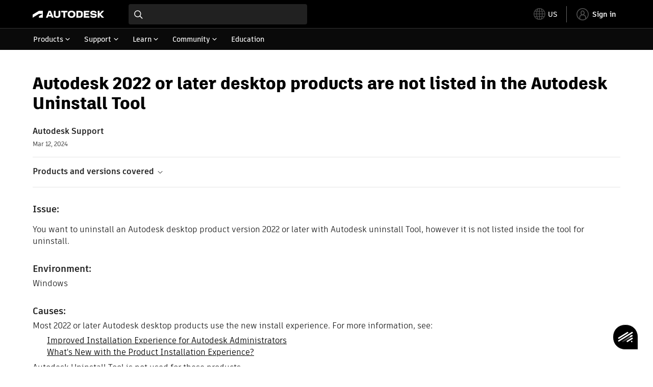

--- FILE ---
content_type: text/html; charset=utf-8
request_url: https://www.autodesk.com/support/technical/article/caas/sfdcarticles/sfdcarticles/Autodesk-Uninstall-Tool-no-longer-available-with-2022.html
body_size: 7790
content:
<!doctype html><html lang="en-US" data-pds-host="https://web-engineering-svc.autodesk.com" data-env="prod"><head><meta charset="UTF-8"/><meta name="viewport" content="width=device-width,initial-scale=1,shrink-to-fit=no"/><script type="text/javascript" data-uh="script" src="https://swc.autodesk.com/web-mfe/universal-header/v1/app.js" defer="defer" -></script><script src="https://swc.autodesk.com/web-mfe/universal-footer/v1/app.js" type="text/javascript" defer="defer"></script><script type="text/javascript" src="https://prd-cfp.autodesk.com/cfp-vendors/current/main.js" defer="defer"></script><script type="text/javascript" src="https://prd-cfp.autodesk.com/cfp-runtime/current/main.js" defer="defer"></script><script type="text/javascript" src="https://ase-cdn.autodesk.com/adp/v3/latest/js/@adsk/adp-web-analytics-sdk.min.js" defer="defer"></script><script type="text/javascript" src="https://swc.autodesk.com/web-utils/conversion-web-analytics-utils/main.js" defer="defer"></script><link rel="preload" href="https://swc.autodesk.com/pharmacopeia/fonts/ArtifaktLegend/v1.0/WOFF2/Artifakt%20Legend%20Extra%20Bold.woff2" as="font" type="font/woff2" crossorigin/><style>@font-face{font-family:ArtifaktLegend;src:local('Artifakt Legend Extra Bold'),local('ArtifaktLegend-ExtraBold'),url('https://swc.autodesk.com/pharmacopeia/fonts/ArtifaktLegend/v1.0/WOFF2/Artifakt%20Legend%20Extra%20Bold.woff2') format('woff2'),local('Artifakt Legend Extra Bold'),local('ArtifaktLegend-ExtraBold'),url('https://swc.autodesk.com/pharmacopeia/fonts/ArtifaktLegend/v1.0/WOFF/Artifakt%20Legend%20Extra%20Bold.woff') format('woff'),local('Artifakt Legend Extra Bold'),local('ArtifaktLegend-ExtraBold'),url('https://swc.autodesk.com/pharmacopeia/fonts/ArtifaktLegend/v1.0/TTF/Artifakt%20Legend%20Extra%20Bold.ttf') format('truetype');font-weight:800;font-style:normal;font-display:swap}</style><link rel="stylesheet" href="https://swc.autodesk.com/pharmacopeia/css/dhig2021/v3/dhig-global.css"/><title>Autodesk 2022 or later desktop products are not listed in the Autodesk Uninstall Tool</title> <meta name="keywords" content="You want to uninstall an Autodesk desktop product version 2022 or later with Autodesk uninstall Tool, however it is not listed inside the tool for uninstall. Most 2022 or later Autodesk desktop products use the new install experience. For more information, see: Improved Installation Experience for Autodesk Administrators What's New with the Product Installation Experience? Autodesk Uninstall Tool is not used for these products" /> <meta name="description" content="You want to uninstall an Autodesk desktop product version 2022 or later with Autodesk uninstall Tool, however it is not listed inside the tool for uninstall. Most 2022 or later Autodesk desktop products use the new install experience. For more information, see: Improved Installation Experience for Autodesk Administrators What's New with the Product Installation Experience? Autodesk Uninstall Tool is not used for these products" /> <meta name="twitter:card" content="summary" /> <meta name="twitter:title" content="Autodesk 2022 or later desktop products are not listed in the Autodesk Uninstall Tool" /> <meta name="twitter:description" content="You want to uninstall an Autodesk desktop product version 2022 or later with Autodesk uninstall Tool, however it is not listed inside the tool for uninstall. Most 2022 or later Autodesk desktop products use the new install experience. For more information, see: Improved Installation Experience for Autodesk Administrators What's New with the Product Installation Experience? Autodesk Uninstall Tool is not used for these products" /> <meta name="twitter:site" content="@autodesk" /> <meta name="twitter:creator" content="@autodesk" /> <meta name="og:type" content="summary" /> <meta name="og:title" content='Autodesk 2022 or later desktop products are not listed in the Autodesk Uninstall Tool' /> <meta name="og:description" content="You want to uninstall an Autodesk desktop product version 2022 or later with Autodesk uninstall Tool, however it is not listed inside the tool for uninstall. Most 2022 or later Autodesk desktop products use the new install experience. For more information, see: Improved Installation Experience for Autodesk Administrators What's New with the Product Installation Experience? Autodesk Uninstall Tool is not used for these products" /> <link rel="canonical" href="https://www.autodesk.com/support/technical/article/caas/sfdcarticles/sfdcarticles/Autodesk-Uninstall-Tool-no-longer-available-with-2022.html" /> 
<link rel="alternate" hreflang="de-de" href="https://www.autodesk.com/de/support/technical/article/caas/sfdcarticles/sfdcarticles/Autodesk-Uninstall-Tool-no-longer-available-with-2022.html"/><link rel="alternate" hreflang="en-us" href="https://www.autodesk.com/support/technical/article/caas/sfdcarticles/sfdcarticles/Autodesk-Uninstall-Tool-no-longer-available-with-2022.html"/><link rel="alternate" hreflang="es-es" href="https://www.autodesk.com/es/support/technical/article/caas/sfdcarticles/sfdcarticles/Autodesk-Uninstall-Tool-no-longer-available-with-2022.html"/><link rel="alternate" hreflang="fr-fr" href="https://www.autodesk.com/fr/support/technical/article/caas/sfdcarticles/sfdcarticles/Autodesk-Uninstall-Tool-no-longer-available-with-2022.html"/><link rel="alternate" hreflang="it-it" href="https://www.autodesk.com/it/support/technical/article/caas/sfdcarticles/sfdcarticles/Autodesk-Uninstall-Tool-no-longer-available-with-2022.html"/><link rel="alternate" hreflang="ja-jp" href="https://www.autodesk.com/jp/support/technical/article/caas/sfdcarticles/sfdcarticles/Autodesk-Uninstall-Tool-no-longer-available-with-2022.html"/><link rel="alternate" hreflang="ko-kr" href="https://www.autodesk.com/kr/support/technical/article/caas/sfdcarticles/sfdcarticles/Autodesk-Uninstall-Tool-no-longer-available-with-2022.html"/><link rel="alternate" hreflang="pt-br" href="https://www.autodesk.com/br/support/technical/article/caas/sfdcarticles/sfdcarticles/Autodesk-Uninstall-Tool-no-longer-available-with-2022.html"/><link rel="alternate" hreflang="zh-cn" href="https://www.autodesk.com.cn/support/technical/article/caas/sfdcarticles/sfdcarticles/Autodesk-Uninstall-Tool-no-longer-available-with-2022.html"/><link rel="alternate" hreflang="cs-cz" href="https://www.autodesk.com/support/technical/article/caas/sfdcarticles/sfdcarticles/Autodesk-Uninstall-Tool-no-longer-available-with-2022.html"/><link rel="alternate" hreflang="da-dk" href="https://www.autodesk.com/support/technical/article/caas/sfdcarticles/sfdcarticles/Autodesk-Uninstall-Tool-no-longer-available-with-2022.html"/><link rel="alternate" hreflang="de-ch" href="https://www.autodesk.com/de/support/technical/article/caas/sfdcarticles/sfdcarticles/Autodesk-Uninstall-Tool-no-longer-available-with-2022.html"/><link rel="alternate" hreflang="de-at" href="https://www.autodesk.com/de/support/technical/article/caas/sfdcarticles/sfdcarticles/Autodesk-Uninstall-Tool-no-longer-available-with-2022.html"/><link rel="alternate" hreflang="en-au" href="https://www.autodesk.com/support/technical/article/caas/sfdcarticles/sfdcarticles/Autodesk-Uninstall-Tool-no-longer-available-with-2022.html"/><link rel="alternate" hreflang="en-ca" href="https://www.autodesk.com/support/technical/article/caas/sfdcarticles/sfdcarticles/Autodesk-Uninstall-Tool-no-longer-available-with-2022.html"/><link rel="alternate" hreflang="en-gb" href="https://www.autodesk.com/support/technical/article/caas/sfdcarticles/sfdcarticles/Autodesk-Uninstall-Tool-no-longer-available-with-2022.html"/><link rel="alternate" hreflang="en-hk" href="https://www.autodesk.com/support/technical/article/caas/sfdcarticles/sfdcarticles/Autodesk-Uninstall-Tool-no-longer-available-with-2022.html"/><link rel="alternate" hreflang="en-in" href="https://www.autodesk.com/support/technical/article/caas/sfdcarticles/sfdcarticles/Autodesk-Uninstall-Tool-no-longer-available-with-2022.html"/><link rel="alternate" hreflang="en-ie" href="https://www.autodesk.com/support/technical/article/caas/sfdcarticles/sfdcarticles/Autodesk-Uninstall-Tool-no-longer-available-with-2022.html"/><link rel="alternate" hreflang="en-nl" href="https://www.autodesk.com/support/technical/article/caas/sfdcarticles/sfdcarticles/Autodesk-Uninstall-Tool-no-longer-available-with-2022.html"/><link rel="alternate" hreflang="en-th" href="https://www.autodesk.com/support/technical/article/caas/sfdcarticles/sfdcarticles/Autodesk-Uninstall-Tool-no-longer-available-with-2022.html"/><link rel="alternate" hreflang="en-id" href="https://www.autodesk.com/support/technical/article/caas/sfdcarticles/sfdcarticles/Autodesk-Uninstall-Tool-no-longer-available-with-2022.html"/><link rel="alternate" hreflang="en-ph" href="https://www.autodesk.com/support/technical/article/caas/sfdcarticles/sfdcarticles/Autodesk-Uninstall-Tool-no-longer-available-with-2022.html"/><link rel="alternate" hreflang="en-my" href="https://www.autodesk.com/support/technical/article/caas/sfdcarticles/sfdcarticles/Autodesk-Uninstall-Tool-no-longer-available-with-2022.html"/><link rel="alternate" hreflang="en-nz" href="https://www.autodesk.com/support/technical/article/caas/sfdcarticles/sfdcarticles/Autodesk-Uninstall-Tool-no-longer-available-with-2022.html"/><link rel="alternate" hreflang="en-sg" href="https://www.autodesk.com/support/technical/article/caas/sfdcarticles/sfdcarticles/Autodesk-Uninstall-Tool-no-longer-available-with-2022.html"/><link rel="alternate" hreflang="en-za" href="https://www.autodesk.com/support/technical/article/caas/sfdcarticles/sfdcarticles/Autodesk-Uninstall-Tool-no-longer-available-with-2022.html"/><link rel="alternate" hreflang="en-ae" href="https://www.autodesk.com/support/technical/article/caas/sfdcarticles/sfdcarticles/Autodesk-Uninstall-Tool-no-longer-available-with-2022.html"/><link rel="alternate" hreflang="en-eg" href="https://www.autodesk.com/support/technical/article/caas/sfdcarticles/sfdcarticles/Autodesk-Uninstall-Tool-no-longer-available-with-2022.html"/><link rel="alternate" hreflang="en-il" href="https://www.autodesk.com/support/technical/article/caas/sfdcarticles/sfdcarticles/Autodesk-Uninstall-Tool-no-longer-available-with-2022.html"/><link rel="alternate" hreflang="en-kw" href="https://www.autodesk.com/support/technical/article/caas/sfdcarticles/sfdcarticles/Autodesk-Uninstall-Tool-no-longer-available-with-2022.html"/><link rel="alternate" hreflang="en-om" href="https://www.autodesk.com/support/technical/article/caas/sfdcarticles/sfdcarticles/Autodesk-Uninstall-Tool-no-longer-available-with-2022.html"/><link rel="alternate" hreflang="en-qa" href="https://www.autodesk.com/support/technical/article/caas/sfdcarticles/sfdcarticles/Autodesk-Uninstall-Tool-no-longer-available-with-2022.html"/><link rel="alternate" hreflang="en-sa" href="https://www.autodesk.com/support/technical/article/caas/sfdcarticles/sfdcarticles/Autodesk-Uninstall-Tool-no-longer-available-with-2022.html"/><link rel="alternate" hreflang="es-ar" href="https://www.autodesk.com/es/support/technical/article/caas/sfdcarticles/sfdcarticles/Autodesk-Uninstall-Tool-no-longer-available-with-2022.html"/><link rel="alternate" hreflang="es-pe" href="https://www.autodesk.com/es/support/technical/article/caas/sfdcarticles/sfdcarticles/Autodesk-Uninstall-Tool-no-longer-available-with-2022.html"/><link rel="alternate" hreflang="es-co" href="https://www.autodesk.com/es/support/technical/article/caas/sfdcarticles/sfdcarticles/Autodesk-Uninstall-Tool-no-longer-available-with-2022.html"/><link rel="alternate" hreflang="es-cl" href="https://www.autodesk.com/es/support/technical/article/caas/sfdcarticles/sfdcarticles/Autodesk-Uninstall-Tool-no-longer-available-with-2022.html"/><link rel="alternate" hreflang="es-uy" href="https://www.autodesk.com/es/support/technical/article/caas/sfdcarticles/sfdcarticles/Autodesk-Uninstall-Tool-no-longer-available-with-2022.html"/><link rel="alternate" hreflang="es-mx" href="https://www.autodesk.com/es/support/technical/article/caas/sfdcarticles/sfdcarticles/Autodesk-Uninstall-Tool-no-longer-available-with-2022.html"/><link rel="alternate" hreflang="fi-fi" href="https://www.autodesk.com/support/technical/article/caas/sfdcarticles/sfdcarticles/Autodesk-Uninstall-Tool-no-longer-available-with-2022.html"/><link rel="alternate" hreflang="fr-be" href="https://www.autodesk.com/fr/support/technical/article/caas/sfdcarticles/sfdcarticles/Autodesk-Uninstall-Tool-no-longer-available-with-2022.html"/><link rel="alternate" hreflang="fr-ca" href="https://www.autodesk.com/fr/support/technical/article/caas/sfdcarticles/sfdcarticles/Autodesk-Uninstall-Tool-no-longer-available-with-2022.html"/><link rel="alternate" hreflang="fr-ch" href="https://www.autodesk.com/fr/support/technical/article/caas/sfdcarticles/sfdcarticles/Autodesk-Uninstall-Tool-no-longer-available-with-2022.html"/><link rel="alternate" hreflang="hu-hu" href="https://www.autodesk.com/support/technical/article/caas/sfdcarticles/sfdcarticles/Autodesk-Uninstall-Tool-no-longer-available-with-2022.html"/><link rel="alternate" hreflang="it-ch" href="https://www.autodesk.com/it/support/technical/article/caas/sfdcarticles/sfdcarticles/Autodesk-Uninstall-Tool-no-longer-available-with-2022.html"/><link rel="alternate" hreflang="nl-be" href="https://www.autodesk.com/support/technical/article/caas/sfdcarticles/sfdcarticles/Autodesk-Uninstall-Tool-no-longer-available-with-2022.html"/><link rel="alternate" hreflang="nl-nl" href="https://www.autodesk.com/support/technical/article/caas/sfdcarticles/sfdcarticles/Autodesk-Uninstall-Tool-no-longer-available-with-2022.html"/><link rel="alternate" hreflang="no-no" href="https://www.autodesk.com/support/technical/article/caas/sfdcarticles/sfdcarticles/Autodesk-Uninstall-Tool-no-longer-available-with-2022.html"/><link rel="alternate" hreflang="pl-pl" href="https://www.autodesk.com/support/technical/article/caas/sfdcarticles/sfdcarticles/Autodesk-Uninstall-Tool-no-longer-available-with-2022.html"/><link rel="alternate" hreflang="pt-pt" href="https://www.autodesk.com/br/support/technical/article/caas/sfdcarticles/sfdcarticles/Autodesk-Uninstall-Tool-no-longer-available-with-2022.html"/><link rel="alternate" hreflang="sv-se" href="https://www.autodesk.com/support/technical/article/caas/sfdcarticles/sfdcarticles/Autodesk-Uninstall-Tool-no-longer-available-with-2022.html"/><link rel="alternate" hreflang="tr-tr" href="https://www.autodesk.com/support/technical/article/caas/sfdcarticles/sfdcarticles/Autodesk-Uninstall-Tool-no-longer-available-with-2022.html"/><link rel="alternate" hreflang="zh-tw" href="https://www.autodesk.com.cn/support/technical/article/caas/sfdcarticles/sfdcarticles/Autodesk-Uninstall-Tool-no-longer-available-with-2022.html"/><link rel="alternate" hreflang="x-default" href="https://www.autodesk.com/support/technical/article/caas/sfdcarticles/sfdcarticles/Autodesk-Uninstall-Tool-no-longer-available-with-2022.html"/><meta name="alternate" data-locale="ru-ru" data-link="https://www.autodesk.com/ru-ru">  <link rel="preconnect" href="https://swc.autodesk.com"/><link rel="preconnect" href="https://damassets.autodesk.net"/><link rel="preconnect" href="https://static-dc.autodesk.net"/><link rel="preconnect" href="https://tags.tiqcdn.com"/><link rel="dns-prefetch" href="https://app.digital-help-prd.autodesk.com"/><link rel="icon" type="image/png" href="https://static-dc.autodesk.net/etc.clientlibs/dotcom/clientlibs/clientlib-site/resources/images/favicons/app-icon-192.png" sizes="192x192"/><link rel="apple-touch-icon" type="image/png" href="https://static-dc.autodesk.net/etc.clientlibs/dotcom/clientlibs/clientlib-site/resources/images/favicons/touch-icon-180.png"/><link rel="icon" type="image/svg+xml" href="https://static-dc.autodesk.net/etc.clientlibs/dotcom/clientlibs/clientlib-site/resources/images/favicons/favicon.svg"/><script defer="defer" src="/support/technical/static/js/main.09ccb7c7.js"></script><style data-styled="true" data-styled-version="6.1.18">html{-moz-text-size-adjust:none;-webkit-text-size-adjust:none;text-size-adjust:none;}/*!sc*/
body{font-family:ArtifaktElement,Arial,sans-serif;margin:0;padding:0;}/*!sc*/
.container--header,.fixed-header{min-height:57px;}/*!sc*/
@media screen and (min-width: 1040px){.container--header,.fixed-header{min-height:97.5px;}}/*!sc*/
.etx-root{min-height:300px;}/*!sc*/
.page-container-wrapper{margin:0 auto;max-width:100pc;}/*!sc*/
.page-container,.page-container-inner{margin:0 5%;}/*!sc*/
@media (min-width: 560px){.page-container,.page-container-inner{margin:0 24px;}}/*!sc*/
@media (min-width: 1040px){.page-container,.page-container-inner{margin:0 5%;max-width:90%;}}/*!sc*/
.wd-lightbox-overlay{display:none;}/*!sc*/
data-styled.g1[id="sc-global-doEtEA1"]{content:"sc-global-doEtEA1,"}/*!sc*/
</style></head><body><div id="dhig-svg-container" style="display:none"><svg width="0" height="0" style="position:absolute"><symbol fill="none" viewBox="0 0 24 24" id="dhig--icons--utility--cta-arrow-right" xmlns="http://www.w3.org/2000/svg"><path d="M12.06 8l3.995 4m0 0l-3.995 4m3.995-4H7m15 0c0 5.523-4.477 10-10 10S2 17.523 2 12 6.477 2 12 2s10 4.477 10 10z" stroke="currentColor" stroke-width="1.5" stroke-linecap="round" stroke-linejoin="round"></path></symbol><symbol fill="none" viewBox="0 0 24 24" id="dhig--icons--utility--external" xmlns="http://www.w3.org/2000/svg"><path d="M9.787 8.536h6.143m0 0v6.143m0-6.143L9 15.464" stroke="currentColor" stroke-width="1.5" stroke-linecap="round" stroke-linejoin="round"></path></symbol></svg></div><div><div class="container container--header"><div id="etx-uh-container" class="fixed-header"></div></div><div class="container"><div id="root" class="cmp-container"><script>
        window.__PRELOADED_STATE__ = {"errorData":{"hasError":false,"errorType":null,"metaData":null},"envData":{"ENVIRONMENT":"prd","LOG_LEVEL":"info","HTML_MAX_AGE":"86400","LOGGER_URL":"/support/technical/logger","PKCE_CLIENT_ID":"Zawk0WtDVql66pNj5LpCmUsyTBj0G5o8","ADP_CONFIG":{"prd":{"serviceUrl":"https://akn.analytics.autodesk.com","appId":"knowledge","apiKey":"8738946623b611e793ae92361f002671","signWith":"8e22077f-0f3e-f892-b948-a942275fe856"},"stg":{"serviceUrl":"https://akn.analytics-staging.autodesk.com","appId":"knowledge","apiKey":"44d5873223b611e793ae92361f002671","signWith":"b5d84be8-6b01-4093-adbd-aa89c24ee514","environment":"stg"}},"HOST":"ndz2okf3n3.execute-api.us-east-1.amazonaws.com","VERSION":"11.6.1","ROUTER_BASENAME":"/support/technical","LANGUAGE":"en-US","languageSelector":{"defaultUrl":"https://www.autodesk.com/support/technical/article/caas/sfdcarticles/sfdcarticles/Autodesk-Uninstall-Tool-no-longer-available-with-2022.html","localeUrlMapping":[{"locale":"de-DE","url":"https://www.autodesk.com/de/support/technical/article/caas/sfdcarticles/sfdcarticles/Autodesk-Uninstall-Tool-no-longer-available-with-2022.html"},{"locale":"en-US","url":"https://www.autodesk.com/support/technical/article/caas/sfdcarticles/sfdcarticles/Autodesk-Uninstall-Tool-no-longer-available-with-2022.html"},{"locale":"es-ES","url":"https://www.autodesk.com/es/support/technical/article/caas/sfdcarticles/sfdcarticles/Autodesk-Uninstall-Tool-no-longer-available-with-2022.html"},{"locale":"fr-FR","url":"https://www.autodesk.com/fr/support/technical/article/caas/sfdcarticles/sfdcarticles/Autodesk-Uninstall-Tool-no-longer-available-with-2022.html"},{"locale":"it-IT","url":"https://www.autodesk.com/it/support/technical/article/caas/sfdcarticles/sfdcarticles/Autodesk-Uninstall-Tool-no-longer-available-with-2022.html"},{"locale":"ja-JP","url":"https://www.autodesk.com/jp/support/technical/article/caas/sfdcarticles/sfdcarticles/Autodesk-Uninstall-Tool-no-longer-available-with-2022.html"},{"locale":"ko-KR","url":"https://www.autodesk.com/kr/support/technical/article/caas/sfdcarticles/sfdcarticles/Autodesk-Uninstall-Tool-no-longer-available-with-2022.html"},{"locale":"pt-BR","url":"https://www.autodesk.com/br/support/technical/article/caas/sfdcarticles/sfdcarticles/Autodesk-Uninstall-Tool-no-longer-available-with-2022.html"},{"locale":"zh-CN","url":"https://www.autodesk.com.cn/support/technical/article/caas/sfdcarticles/sfdcarticles/Autodesk-Uninstall-Tool-no-longer-available-with-2022.html"},{"locale":"cs-CZ","url":"https://www.autodesk.com/support/technical/article/caas/sfdcarticles/sfdcarticles/Autodesk-Uninstall-Tool-no-longer-available-with-2022.html"},{"locale":"da-DK","url":"https://www.autodesk.com/support/technical/article/caas/sfdcarticles/sfdcarticles/Autodesk-Uninstall-Tool-no-longer-available-with-2022.html"},{"locale":"de-CH","url":"https://www.autodesk.com/de/support/technical/article/caas/sfdcarticles/sfdcarticles/Autodesk-Uninstall-Tool-no-longer-available-with-2022.html"},{"locale":"de-AT","url":"https://www.autodesk.com/de/support/technical/article/caas/sfdcarticles/sfdcarticles/Autodesk-Uninstall-Tool-no-longer-available-with-2022.html"},{"locale":"en-AU","url":"https://www.autodesk.com/support/technical/article/caas/sfdcarticles/sfdcarticles/Autodesk-Uninstall-Tool-no-longer-available-with-2022.html"},{"locale":"en-CA","url":"https://www.autodesk.com/support/technical/article/caas/sfdcarticles/sfdcarticles/Autodesk-Uninstall-Tool-no-longer-available-with-2022.html"},{"locale":"en-GB","url":"https://www.autodesk.com/support/technical/article/caas/sfdcarticles/sfdcarticles/Autodesk-Uninstall-Tool-no-longer-available-with-2022.html"},{"locale":"en-HK","url":"https://www.autodesk.com/support/technical/article/caas/sfdcarticles/sfdcarticles/Autodesk-Uninstall-Tool-no-longer-available-with-2022.html"},{"locale":"en-IN","url":"https://www.autodesk.com/support/technical/article/caas/sfdcarticles/sfdcarticles/Autodesk-Uninstall-Tool-no-longer-available-with-2022.html"},{"locale":"en-IE","url":"https://www.autodesk.com/support/technical/article/caas/sfdcarticles/sfdcarticles/Autodesk-Uninstall-Tool-no-longer-available-with-2022.html"},{"locale":"en-NL","url":"https://www.autodesk.com/support/technical/article/caas/sfdcarticles/sfdcarticles/Autodesk-Uninstall-Tool-no-longer-available-with-2022.html"},{"locale":"en-TH","url":"https://www.autodesk.com/support/technical/article/caas/sfdcarticles/sfdcarticles/Autodesk-Uninstall-Tool-no-longer-available-with-2022.html"},{"locale":"en-ID","url":"https://www.autodesk.com/support/technical/article/caas/sfdcarticles/sfdcarticles/Autodesk-Uninstall-Tool-no-longer-available-with-2022.html"},{"locale":"en-PH","url":"https://www.autodesk.com/support/technical/article/caas/sfdcarticles/sfdcarticles/Autodesk-Uninstall-Tool-no-longer-available-with-2022.html"},{"locale":"en-MY","url":"https://www.autodesk.com/support/technical/article/caas/sfdcarticles/sfdcarticles/Autodesk-Uninstall-Tool-no-longer-available-with-2022.html"},{"locale":"en-NZ","url":"https://www.autodesk.com/support/technical/article/caas/sfdcarticles/sfdcarticles/Autodesk-Uninstall-Tool-no-longer-available-with-2022.html"},{"locale":"en-SG","url":"https://www.autodesk.com/support/technical/article/caas/sfdcarticles/sfdcarticles/Autodesk-Uninstall-Tool-no-longer-available-with-2022.html"},{"locale":"en-ZA","url":"https://www.autodesk.com/support/technical/article/caas/sfdcarticles/sfdcarticles/Autodesk-Uninstall-Tool-no-longer-available-with-2022.html"},{"locale":"en-AE","url":"https://www.autodesk.com/support/technical/article/caas/sfdcarticles/sfdcarticles/Autodesk-Uninstall-Tool-no-longer-available-with-2022.html"},{"locale":"en-EG","url":"https://www.autodesk.com/support/technical/article/caas/sfdcarticles/sfdcarticles/Autodesk-Uninstall-Tool-no-longer-available-with-2022.html"},{"locale":"en-IL","url":"https://www.autodesk.com/support/technical/article/caas/sfdcarticles/sfdcarticles/Autodesk-Uninstall-Tool-no-longer-available-with-2022.html"},{"locale":"en-KW","url":"https://www.autodesk.com/support/technical/article/caas/sfdcarticles/sfdcarticles/Autodesk-Uninstall-Tool-no-longer-available-with-2022.html"},{"locale":"en-OM","url":"https://www.autodesk.com/support/technical/article/caas/sfdcarticles/sfdcarticles/Autodesk-Uninstall-Tool-no-longer-available-with-2022.html"},{"locale":"en-QA","url":"https://www.autodesk.com/support/technical/article/caas/sfdcarticles/sfdcarticles/Autodesk-Uninstall-Tool-no-longer-available-with-2022.html"},{"locale":"en-SA","url":"https://www.autodesk.com/support/technical/article/caas/sfdcarticles/sfdcarticles/Autodesk-Uninstall-Tool-no-longer-available-with-2022.html"},{"locale":"es-AR","url":"https://www.autodesk.com/es/support/technical/article/caas/sfdcarticles/sfdcarticles/Autodesk-Uninstall-Tool-no-longer-available-with-2022.html"},{"locale":"es-PE","url":"https://www.autodesk.com/es/support/technical/article/caas/sfdcarticles/sfdcarticles/Autodesk-Uninstall-Tool-no-longer-available-with-2022.html"},{"locale":"es-CO","url":"https://www.autodesk.com/es/support/technical/article/caas/sfdcarticles/sfdcarticles/Autodesk-Uninstall-Tool-no-longer-available-with-2022.html"},{"locale":"es-CL","url":"https://www.autodesk.com/es/support/technical/article/caas/sfdcarticles/sfdcarticles/Autodesk-Uninstall-Tool-no-longer-available-with-2022.html"},{"locale":"es-UY","url":"https://www.autodesk.com/es/support/technical/article/caas/sfdcarticles/sfdcarticles/Autodesk-Uninstall-Tool-no-longer-available-with-2022.html"},{"locale":"es-MX","url":"https://www.autodesk.com/es/support/technical/article/caas/sfdcarticles/sfdcarticles/Autodesk-Uninstall-Tool-no-longer-available-with-2022.html"},{"locale":"fi-FI","url":"https://www.autodesk.com/support/technical/article/caas/sfdcarticles/sfdcarticles/Autodesk-Uninstall-Tool-no-longer-available-with-2022.html"},{"locale":"fr-BE","url":"https://www.autodesk.com/fr/support/technical/article/caas/sfdcarticles/sfdcarticles/Autodesk-Uninstall-Tool-no-longer-available-with-2022.html"},{"locale":"fr-CA","url":"https://www.autodesk.com/fr/support/technical/article/caas/sfdcarticles/sfdcarticles/Autodesk-Uninstall-Tool-no-longer-available-with-2022.html"},{"locale":"fr-CH","url":"https://www.autodesk.com/fr/support/technical/article/caas/sfdcarticles/sfdcarticles/Autodesk-Uninstall-Tool-no-longer-available-with-2022.html"},{"locale":"hu-HU","url":"https://www.autodesk.com/support/technical/article/caas/sfdcarticles/sfdcarticles/Autodesk-Uninstall-Tool-no-longer-available-with-2022.html"},{"locale":"it-CH","url":"https://www.autodesk.com/it/support/technical/article/caas/sfdcarticles/sfdcarticles/Autodesk-Uninstall-Tool-no-longer-available-with-2022.html"},{"locale":"nl-BE","url":"https://www.autodesk.com/support/technical/article/caas/sfdcarticles/sfdcarticles/Autodesk-Uninstall-Tool-no-longer-available-with-2022.html"},{"locale":"nl-NL","url":"https://www.autodesk.com/support/technical/article/caas/sfdcarticles/sfdcarticles/Autodesk-Uninstall-Tool-no-longer-available-with-2022.html"},{"locale":"no-NO","url":"https://www.autodesk.com/support/technical/article/caas/sfdcarticles/sfdcarticles/Autodesk-Uninstall-Tool-no-longer-available-with-2022.html"},{"locale":"pl-PL","url":"https://www.autodesk.com/support/technical/article/caas/sfdcarticles/sfdcarticles/Autodesk-Uninstall-Tool-no-longer-available-with-2022.html"},{"locale":"pt-PT","url":"https://www.autodesk.com/br/support/technical/article/caas/sfdcarticles/sfdcarticles/Autodesk-Uninstall-Tool-no-longer-available-with-2022.html"},{"locale":"sv-SE","url":"https://www.autodesk.com/support/technical/article/caas/sfdcarticles/sfdcarticles/Autodesk-Uninstall-Tool-no-longer-available-with-2022.html"},{"locale":"tr-TR","url":"https://www.autodesk.com/support/technical/article/caas/sfdcarticles/sfdcarticles/Autodesk-Uninstall-Tool-no-longer-available-with-2022.html"},{"locale":"zh-TW","url":"https://www.autodesk.com.cn/support/technical/article/caas/sfdcarticles/sfdcarticles/Autodesk-Uninstall-Tool-no-longer-available-with-2022.html"}]},"loadAA":true,"pageType":"caas"},"productData":{"productDocumentation":{},"bannerBoxData":{},"recommendationLoading":false,"recommendedContent":[],"customContentLoading":false,"error":{"errorType":null,"errorMetaData":null},"productSlug":"","browseTypes":[],"generalTopics":"","contactSupport":""},"caasData":{"request":{"origin":"upi","key":"caas/sfdcarticles/sfdcarticles/Autodesk-Uninstall-Tool-no-longer-available-with-2022.html","locale":"en-US"},"response":{"source":"sfdcarticles","url":"http://help.autodesk.com.s3.amazonaws.com/sfdcarticles/Autodesk-Uninstall-Tool-no-longer-available-with-2022","shortDescription":"You want to uninstall an Autodesk desktop product version 2022 or later with Autodesk uninstall Tool, however it is not listed inside the tool for uninstall. Most 2022 or later Autodesk desktop products use the new install experience. For more information, see: Improved Installation Experience for Autodesk Administrators What's New with the Product Installation Experience? Autodesk Uninstall Tool is not used for these products","title":"Autodesk 2022 or later desktop products are not listed in the Autodesk Uninstall Tool","publishDate":"2024-03-12 00:00:00","contentGroup":["Troubleshooting","Learn & Explore"],"topicId":"kA93g000000PB9d","caasContent":"\u003cdiv id=\"sfdcarticles\" class=\"caas_sf\"\u003e\u003cdiv id=\"sfdcarticles\" class=\"caas_sf\"\u003e\n \u003cdiv id=\"issue\" class=\"adskkb_issues\"\u003e\n  \u003ch3\u003eIssue:\u003c/h3\u003e\n  \u003cp style=\"text-align: left;\"\u003eYou want to uninstall an Autodesk desktop product version 2022 or later with Autodesk uninstall Tool, however it is not listed inside the tool for uninstall.\u003c/p\u003e\n \u003c/div\u003e\n \u003cdiv id=\"environment\" class=\"adskkb_environment\"\u003e\n  \u003ch3\u003eEnvironment:\u003c/h3\u003eWindows\n \u003c/div\u003e\n \u003cdiv id=\"cause\" class=\"adskkb_cause\"\u003e\n  \u003ch3\u003eCauses:\u003c/h3\u003eMost 2022 or later Autodesk desktop products use the new install experience. For more information, see:&nbsp; \n  \u003cul\u003e\n   \u003cli\u003e\u003ca href=\"https://blogs.autodesk.com/technology-manager-community/2021/03/01/improved-installation-experience-for-autodesk-administrators-2/\" target=\"_blank\"\u003eImproved Installation Experience for Autodesk Administrators\u003c/a\u003e\u003c/li\u003e\n   \u003cli\u003e\u003ca href=\"https://blogs.autodesk.com/technology-manager-community/2021/03/01/whats-new-with-the-product-installation-experience/\" target=\"_blank\"\u003eWhat's New with the Product Installation Experience?\u003c/a\u003e\u003c/li\u003e\n  \u003c/ul\u003e Autodesk Uninstall Tool is not used for these products.\n \u003c/div\u003e\n \u003cdiv id=\"solution\" class=\"adskkb_solution\"\u003e\n  \u003ch3\u003eSolution:\u003c/h3\u003eThe uninstall method for 2022 or later products depend on your specific scenario: \n  \u003cul\u003e\n   \u003cli\u003eFor single installs, the recommended uninstall approach is through Windows Add/Remove Program functionality from Control Panel. See&nbsp;\u003ca href=\"https://support.microsoft.com/en-us/windows/uninstall-or-remove-apps-and-programs-in-windows-10-4b55f974-2cc6-2d2b-d092-5905080eaf98\" target=\"_blank\"\u003eUninstall or remove apps and programs in Windows 10 (microsoft.com)\u003c/a\u003e.\u003c/li\u003e\n   \u003cli\u003eAlternatively, for a single install Navigate to \"\u003ci\u003eC:\\ProgramData\\Autodesk\\Uninstallers\"\u003c/i\u003e and select or open the folder of the product which needs to be uninstalled and run the \"AdskUninstallHelper.exe\" as Administrator to uninstall.\u003c/li\u003e\n   \u003cli\u003eFor multiple installs where you used&nbsp;\u003ca href=\"https://www.autodesk.com/support/download-install/admins/create-deployments/create-deployments-from-autodesk-account\" target=\"_blank\"\u003eCustom Install\u003c/a\u003e, the batch file included in the deployment image includes predefined commands for install and uninstall.\u003c/li\u003e\n  \u003c/ul\u003e\n  \u003cdiv style=\"margin-left: 40px;\"\u003e\n   \u003cimg alt=\"image.png\" src=\"https://help.autodesk.com/sfdcarticles/img/0EM3g000002sqzQ\" style=\"width: 1283px;height: 315px;\"\u003e\n  \u003c/div\u003e\n \u003c/div\u003e\n \u003cdiv id=\"seealso\" class=\"adskkb_seealso\"\u003e\n  \u003ch3\u003eSee Also:\u003c/h3\u003e\n  \u003cul\u003e\n   \u003cli\u003e\u003ca href=\"https://urldefense.proofpoint.com/v2/url?u=https-3A__eur03.safelinks.protection.outlook.com_-3Furl-3Dhttps-253A-252F-252Fknowledge.autodesk.com-252Fsearch-2Dresult-252Fcaas-252FCloudHelp-252Fcloudhelp-252FENU-252FAutodesk-2DInstallation-252Ffiles-252FGUID-2DFA59AC68-2D9394-2D4AFE-2D8020-2D116D76A7FD4F-2Dhtm.html-26data-3D04-257C01-257Cmhenry-2540prodware.[base64]&amp;d=DwMFaQ&amp;c=76Q6Tcqc-t2x0ciWn7KFdCiqt6IQ7a_IF9uzNzd_2pA&amp;r=X-zd7knO9NASkQOe1T0_4tFhXsrc_RTGkm2mpeMM-n8&amp;m=adPsFDP7LdUt2HjfRM7p3-OnPFSev5ye2WDswskMSWw&amp;s=bVtlv9IVLbwETF_uf2amH3W-WkD4Kup-d3Sx-_Svr8c&amp;e=\" target=\"_blank\"\u003eTo uninstall a product\u003c/a\u003e.\u003c/li\u003e\n   \u003cli\u003e\u003ca href=\"https://www.autodesk.com/support/technical/article/Clean-uninstall\" target=\"_blank\"\u003eHow to perform a Clean Uninstall of Autodesk products on Windows\u003c/a\u003e\u003c/li\u003e\n   \u003cli\u003e\u003ca href=\"https://www.autodesk.com/support/technical/article/Clean-uninstall-of-Autodesk-programs-on-a-Mac\" target=\"_blank\"\u003eHow to perform a Clean Uninstall of Autodesk products on macOS\u003c/a\u003e\u003c/li\u003e\n  \u003c/ul\u003e\n \u003c/div\u003e\n \u003cdiv id=\"products\" class=\"adskkb_products\"\u003e\n  \u003ch3\u003eProducts:\u003c/h3\u003e All Desktop Products;\n \u003c/div\u003e\n \u003cdiv id=\"versions\" class=\"adskkb_versions\"\u003e\n  \u003ch3\u003eVersions:\u003c/h3\u003e 2022; 2024; 2023;\n \u003c/div\u003e\n\u003c/div\u003e\u003c/div\u003e","publisher":"Autodesk","language":"english","releaseYear":"2024","lastUpdateDate":"2024-03-12 00:00:00","contentUrl":"https://www.autodesk.com/support/technical/article/caas/sfdcarticles/sfdcarticles/Autodesk-Uninstall-Tool-no-longer-available-with-2022.html","subSource":"FaqArticle","caasKey":"caas/sfdcarticles/sfdcarticles/Autodesk-Uninstall-Tool-no-longer-available-with-2022.html","sfdcId":"kA93g000000PB9d","upiLanguage":"ENU","productRelease":["All Desktop Products 2022","All Desktop Products 2024","All Desktop Products 2023"],"productLine":["3ds Max","3ds Max for indie users","Advance Steel","Alias AutoStudio","Alias Concept","Alias Design","Alias Products","Alias Surface","Arnold","AutoCAD","AutoCAD Architecture","AutoCAD Electrical","AutoCAD for Mac","AutoCAD LT","AutoCAD LT for Mac","AutoCAD Map 3D","AutoCAD Mechanical","AutoCAD MEP","AutoCAD Plant 3D","AutoCAD Products","AutoCAD Raster Design","AutoCAD Revit LT Suite","AutoCAD Specialized Toolsets","Autodesk Access","Autodesk HSM","Autodesk Viewer","BIM Collaborate","BIM Collaborate Products","CAMplete","CAMplete TruePath","CAMplete TurnMill","CFD","Character Generator","Civil 3D","Configurator 360","Construction Cloud","Desktop Connector","DWG TrueView","EAGLE","Fabrication CADmep","Fabrication CAMduct","Fabrication ESTmep","Fabrication Products","Factory Design Utilities","FeatureCAM","FeatureCAM Products","Flame","Flame Assist","Flame Products","FlexSim","FormIt Pro","Fusion with CAMplete","Fusion with FeatureCAM","Fusion with Moldflow Adviser","Fusion with Netfabb","Fusion with PowerInspect","Fusion with PowerMill","Fusion with PowerShape","Helius Composite","Helius PFA","HSMWorks","Industry Collections","InfraWorks","Insight","Inventor","Inventor CAM","Inventor Engineer-to-Order","Inventor LT","Inventor Nastran","Inventor Nesting","Inventor Products","Inventor Tolerance Analysis","Maya","Maya Creative","Maya for indie user","Moldflow","Moldflow Adviser","Moldflow Insight","MotionBuilder","Mudbox","Navisworks Manage","Navisworks Products","Navisworks Simulate","Netfabb","Point Layout","PowerInspect","PowerMill","PowerShape","ReCap","Revit","Revit Cloud Worksharing","Revit LT","Revit Product Family","Robot Structural Analysis Products","Robot Structural Analysis Professional","Smoke","Structural Bridge Design","TruComposites Products","TruNest Products","Vault Basic","Vault Products","Vault Professional","VDC Bundle","Vehicle Tracking","VRED","VRED Design","VRED Products","VRED Professional","All Desktop Products","Architecture Engineering & Construction Collection","Media & Entertainment Collection","Product Design & Manufacturing Collection"],"caseCount":"36","nodeId":"kA93g000000PB9d","caseId":["25370931","24583688","24115173","24027641","22946987","22520718","22200478","22091954","22076869","22049515","21662925","21573291","20911911","20805006","20620772","20563171","20376848","20340354","20356762","20343761","20316645","20086568","19846024","19360519","19177888","19185403","19162514","18992692","18916349","18410920","18136638","17860036","17725747","17717853","17712010","17690616"],"description":"The Autodesk Uninstall Tool is not available within products after 2021 release.","knowledgeSource":"Technical Support","mediaType":["Text Only"],"audience":["User"],"versionNumber":"9","articleType":"FAQ","docnUrl":"Autodesk-Uninstall-Tool-no-longer-available-with-2022","versionId":"ka9Kf000000DXZrIAO","lastAttachedDate":"2026-01-05 00:00:00","articleNumber":"000437536","contactSupport":"\n\n\n\u003cdiv class=\"xfpage-content-container\"\u003e\n  \n  \u003cdiv class=\"root container responsivegrid\"\u003e\n\n    \n    \n    \n    \u003cdiv id=\"container-3acc490818\" class=\"cmp-container\"\u003e\n        \n        \u003cdiv class=\"flexible-text\"\u003e\u003cdiv id=\"flexible-text-106aeb187a\" class=\"pnl-ft dhig-theme--light dhig-py-8\" data-wat-content-type=\"panel\" data-wat-content-name=\"flexible text-only\" style=\"background-color: #f9f9f9;\"\u003e\n  \u003cdiv class=\"page-container-wrapper\"\u003e\n    \u003cdiv class=\"page-container\"\u003e\n      \n      \u003cdiv class=\"pnl-ft__heading lg:dhig-w-3/5\"\u003e\n\u003cdiv id=\"title-d8bb64ba85\" class=\"cmp-title \"\u003e\n  \u003ch2 class=\"cmp-title__text dhig-typography-headline-medium\"\u003e\n    Need help? Ask the Autodesk Assistant!\u003c/h2\u003e\n\u003c/div\u003e\n\n    \n\n\u003c/div\u003e\n      \u003cdiv class=\"md:dhig-flex\"\u003e\n        \u003cdiv class=\"lg:dhig-w-3/5 md:dhig-w-2/3\"\u003e\n          \n          \u003cdiv class=\"dhig-mt-2 pnl-ft__subheading\"\u003e\n\u003cdiv id=\"text-f19f35bbbd\" class=\"cmp-text dhig-typography-body-copy-medium\"\u003e\n  \u003cdiv class=\"cmp-text-editable  cmp-text-editable_v2_see_more\"\u003e\n    \u003cp\u003eThe Assistant can help you find answers or contact an agent.\u003c/p\u003e\n\n    \n  \u003c/div\u003e\n\u003c/div\u003e\n\n\n    \n\n\u003c/div\u003e\n          \n          \u003cdiv class=\"dhig-mt-4 pnl-ft__cta-button\"\u003e\n\n\u003cdiv class=\"cmp-button__wrapper \" style=\"width: 100%;\"\u003e\n  \n  \u003ca class=\"cmp-button MuiButtonBase-root MuiButton-root MuiButton-contained cmp-button__row-reverse assistant-onclick assistant-loading Mui-disabled assistant-icon \" id=\"button-0ad54db111\" tabindex=\"0\" data-video-id=\"/content/autodesk/global/en/support/contact-support.html\" data-login=\"false\" data-return-url=\"/content/autodesk/global/en/support/contact-support.html\" data-wat-loc=\"content\" data-wat-val=\"contact support\" data-wat-link=\"true\" href=\"/support/contact-support\"\u003e\n    \n    \n    \n    \u003cspan class=\"cmp-button__text MuiButton-label\"\u003eAsk the Assistant\u003c/span\u003e\n    \n    \u003cspan class=\"cmp-button__autodesk-assistant-icon\"\u003e\n      \u003csvg class=\"dc-button-icon cmp-button__icon DhigSvgIcon\" width=\"20\" height=\"24\" viewBox=\"0 0 20 24\" fill=\"none\" xmlns=\"http://www.w3.org/2000/svg\"\u003e\n        \u003cpath fill-rule=\"evenodd\" clip-rule=\"evenodd\" d=\"M13.0695 5.51804C13.3073 5.89858 13.1916 6.39984 12.811 6.63763L1.33667 13.8076C0.956128 14.0454 0.454867 13.9297 0.217076 13.5491C-0.0207158 13.1686 0.0950095 12.6673 0.475555 12.4295L11.9499 5.25956C12.3305 5.02176 12.8317 5.13749 13.0695 5.51804ZM19.3549 5.68563C19.5927 6.06617 19.4769 6.56743 19.0964 6.80522L1.61542 17.7286C1.23487 17.9663 0.733609 17.8506 0.495817 17.4701C0.258026 17.0895 0.373751 16.5883 0.754297 16.3505L18.2353 5.42715C18.6158 5.18936 19.1171 5.30508 19.3549 5.68563ZM19.2572 9.84868C19.495 10.2292 19.3793 10.7305 18.9988 10.9683L17.2438 12.0649C16.8633 12.3027 16.362 12.187 16.1242 11.8064C15.8864 11.4259 16.0021 10.9246 16.3827 10.6868L18.1376 9.5902C18.5182 9.35241 19.0195 9.46813 19.2572 9.84868ZM19.7825 13.4903C20.0202 13.8709 19.9045 14.3721 19.524 14.6099L13.23 18.5428C12.8495 18.7806 12.3482 18.6649 12.1104 18.2843C11.8727 17.9038 11.9884 17.4025 12.3689 17.1647L18.6629 13.2318C19.0434 12.994 19.5447 13.1098 19.7825 13.4903ZM19.4431 17.6173C19.6809 17.9978 19.5652 18.4991 19.1847 18.7369L19.179 18.7404C18.7985 18.9782 18.2972 18.8625 18.0594 18.482C17.8216 18.1014 17.9373 17.6002 18.3179 17.3624L18.3235 17.3588C18.704 17.121 19.2053 17.2367 19.4431 17.6173Z\" fill=\"white\"/\u003e\n        \u003cmask id=\"mask0_497_5061\" style=\"mask-type:alpha\" maskUnits=\"userSpaceOnUse\" x=\"5\" y=\"10\" width=\"13\" height=\"9\"\u003e\n        \u003cpath fill-rule=\"evenodd\" clip-rule=\"evenodd\" d=\"M5.97302 18.149C5.73524 17.7685 5.85098 17.2672 6.23153 17.0294L16.3828 10.6866C16.7633 10.4488 17.2646 10.5646 17.5024 10.9451C17.7401 11.3257 17.6244 11.8269 17.2438 12.0647L7.09261 18.4075C6.71206 18.6453 6.2108 18.5296 5.97302 18.149Z\" fill=\"url(#paint0_linear_497_5061)\"/\u003e\n        \u003c/mask\u003e\n        \u003cg mask=\"url(#mask0_497_5061)\"\u003e\n        \u003cpath fill-rule=\"evenodd\" clip-rule=\"evenodd\" d=\"M5.97302 18.1491C5.73524 17.7686 5.85098 17.2673 6.23153 17.0295L16.3828 10.6867C16.7633 10.449 17.2646 10.5647 17.5024 10.9452C17.7401 11.3258 17.6244 11.8271 17.2438 12.0648L7.09261 18.4076C6.71206 18.6454 6.2108 18.5297 5.97302 18.1491Z\" fill=\"black\"/\u003e\n        \u003c/g\u003e\n        \u003cdefs\u003e\n        \u003clinearGradient id=\"paint0_linear_497_5061\" x1=\"16.3186\" y1=\"11.587\" x2=\"17.1031\" y2=\"15.8914\" gradientUnits=\"userSpaceOnUse\"\u003e\n        \u003cstop stop-opacity=\"0.6\"/\u003e\n        \u003cstop offset=\"0.5\" stop-opacity=\"0.25\"/\u003e\n        \u003cstop offset=\"1\" stop-opacity=\"0.1\"/\u003e\n        \u003c/linearGradient\u003e\n        \u003c/defs\u003e\n      \u003c/svg\u003e\n    \u003c/span\u003e\n  \u003c/a\u003e\n\n\n\u003c/div\u003e\n\n\n\u003c/div\u003e\n        \u003c/div\u003e\n        \n        \u003cdiv class=\"lg:dhig-w-2/5 md:dhig-w-1/3 dhig-flex\"\u003e\n          \n          \u003chr class=\"MuiDivider-root MuiDivider-light MuiDivider-vertical\"/\u003e\n          \u003cdiv class=\"md:dhig-my-2 md:dhig-ml-6 sm:dhig-my-8\"\u003e\n\u003cdiv id=\"text-31325da7b4\" class=\"cmp-text dhig-typography-body-copy-medium\"\u003e\n  \u003cdiv class=\"cmp-text-editable  cmp-text-editable_v2_see_more\"\u003e\n    \u003cp\u003e\u003cb\u003eWhat level of support do you have?\u003c/b\u003e\u003c/p\u003e\n\u003cp\u003eDifferent subscription plans provide distinct categories of support. Find out the level of support for your plan.\u003c/p\u003e\n\u003cp\u003e\u003ca id=\"coral-id-694\" data-wat-link=\"true\" data-wat-val=\"view levels of support\" data-wat-loc=\"content\" class=\"MuiTypography-root MuiLink-root MuiLink-underlineHover\" href=\"/support/subscription-support\"\u003eView levels of support\u003c/a\u003e\u003c/p\u003e\n\n    \n  \u003c/div\u003e\n\u003c/div\u003e\n\n\n    \n\n\u003c/div\u003e\n        \u003c/div\u003e\n      \u003c/div\u003e\n      \n      \n      \n      \n    \u003c/div\u003e\n  \u003c/div\u003e\n\u003c/div\u003e\n\n\n    \n\n\u003c/div\u003e\n\n        \n    \u003c/div\u003e\n\n\u003c/div\u003e\n\n\u003c/div\u003e\n"}}};
      </script><div id="etx-root" class="etx-root"></div></div></div></div><div class="container"><div id="etx-uf-container" class="etx-footer"></div></div><script type="text/javascript" name="tealium:url" src="//tags.tiqcdn.com/utag/autodesk/akp-akn/prod/utag.js" defer="defer"></script></body><!--ENV STATS Env: prd Version: 11.6.1--><!--Timing: Render: 71 ms / Data Fetch: 39 ms / Node Processing: 32 ms--></html> 

--- FILE ---
content_type: text/css
request_url: https://app.ua.autodesk.com/universal-assistant/current/static/css/main.767159f4.css
body_size: 1407
content:
/*! normalize.css v8.0.0 | MIT License | github.com/necolas/normalize.css */html{-webkit-text-size-adjust:100%;line-height:1.15}body{margin:0}h1{font-size:2em;margin:.67em 0}hr{box-sizing:initial;height:0;overflow:visible}pre{font-family:monospace,monospace;font-size:1em}a{background-color:#0000}abbr[title]{border-bottom:none}b,strong{font-weight:bolder}code,kbd,samp{font-family:monospace,monospace;font-size:1em}small{font-size:80%}sub,sup{font-size:75%;line-height:0;position:relative;vertical-align:initial}sub{bottom:-.25em}sup{top:-.5em}img{border-style:none}button,input,optgroup,select,textarea{font-family:inherit;font-size:100%;line-height:1.15;margin:0}button,input{overflow:visible}button,select{text-transform:none}[type=button],[type=reset],[type=submit],button{-webkit-appearance:button}[type=button]::-moz-focus-inner,[type=reset]::-moz-focus-inner,[type=submit]::-moz-focus-inner,button::-moz-focus-inner{border-style:none;padding:0}[type=button]:-moz-focusring,[type=reset]:-moz-focusring,[type=submit]:-moz-focusring,button:-moz-focusring{outline:1px dotted ButtonText}fieldset{padding:.35em .75em .625em}legend{box-sizing:border-box;color:inherit;display:table;max-width:100%;padding:0;white-space:normal}progress{vertical-align:initial}textarea{overflow:auto}[type=checkbox],[type=radio]{box-sizing:border-box;padding:0}[type=number]::-webkit-inner-spin-button,[type=number]::-webkit-outer-spin-button{height:auto}[type=search]{-webkit-appearance:textfield;outline-offset:-2px}[type=search]::-webkit-search-decoration{-webkit-appearance:none}::-webkit-file-upload-button{-webkit-appearance:button;font:inherit}details{display:block}summary{display:list-item}[hidden],template{display:none}@font-face{font-display:swap;font-family:ArtifaktElement;font-style:normal;font-weight:300;src:url(https://swc.autodesk.com/pharmacopeia/fonts/ArtifaktElement/v1.0/WOFF2/Artifakt%20Element%20Light.woff2) format("woff2"),local("Artifakt Element Light"),local("ArtifaktElement-Light"),url(https://swc.autodesk.com/pharmacopeia/fonts/ArtifaktElement/v1.0/WOFF/Artifakt%20Element%20Light.woff) format("woff"),local("Artifakt Element Light"),local("ArtifaktElement-Light"),url(https://swc.autodesk.com/pharmacopeia/fonts/ArtifaktElement/v1.0/TTF/Artifakt%20Element%20Light.ttf) format("truetype")}@font-face{font-display:swap;font-family:ArtifaktElement;font-style:normal;font-weight:400;src:url(https://swc.autodesk.com/pharmacopeia/fonts/ArtifaktElement/v1.0/WOFF2/Artifakt%20Element%20Regular.woff2) format("woff2"),local("Artifakt Element Regular"),local("ArtifaktElement-Regular"),url(https://swc.autodesk.com/pharmacopeia/fonts/ArtifaktElement/v1.0/WOFF/Artifakt%20Element%20Regular.woff) format("woff"),local("Artifakt Element Regular"),local("ArtifaktElement-Regular"),url(https://swc.autodesk.com/pharmacopeia/fonts/ArtifaktElement/v1.0/TTF/Artifakt%20Element%20Regular.ttf) format("truetype")}@font-face{font-display:swap;font-family:ArtifaktElement;font-style:normal;font-weight:500;src:url(https://swc.autodesk.com/pharmacopeia/fonts/ArtifaktElement/v1.0/WOFF2/Artifakt%20Element%20Medium.woff2) format("woff2"),local("Artifakt Element Medium"),local("ArtifaktElement-Medium"),url(https://swc.autodesk.com/pharmacopeia/fonts/ArtifaktElement/v1.0/WOFF/Artifakt%20Element%20Medium.woff) format("woff"),local("Artifakt Element Medium"),local("ArtifaktElement-Medium"),url(https://swc.autodesk.com/pharmacopeia/fonts/ArtifaktElement/v1.0/TTF/Artifakt%20Element%20Medium.ttf) format("truetype")}@font-face{font-display:swap;font-family:ArtifaktElement;font-style:normal;font-weight:600;src:url(https://swc.autodesk.com/pharmacopeia/fonts/ArtifaktElement/v1.0/WOFF2/Artifakt%20Element%20Semi%20Bold.woff2) format("woff2"),local("Artifakt Element Semi Bold"),local("ArtifaktElement-SemiBold"),url(https://swc.autodesk.com/pharmacopeia/fonts/ArtifaktElement/v1.0/WOFF/Artifakt%20Element%20Semi%20Bold.woff) format("woff"),local("Artifakt Element Semi Bold"),local("ArtifaktElement-SemiBold"),url(https://swc.autodesk.com/pharmacopeia/fonts/ArtifaktElement/v1.0/TTF/Artifakt%20Element%20Semi%20Bold.ttf) format("truetype")}@font-face{font-display:swap;font-family:ArtifaktElement;font-style:italic;font-weight:300;src:url(https://swc.autodesk.com/pharmacopeia/fonts/ArtifaktElement/v1.0/WOFF2/Artifakt%20Element%20Light%20Italic.woff2) format("woff2"),local("Artifakt Legend Light"),local("ArtifaktElement-Light"),url(https://swc.autodesk.com/pharmacopeia/fonts/ArtifaktElement/v1.0/WOFF/Artifakt%20Element%20Light%20Italic.woff) format("woff"),local("Artifakt Legend Light"),local("ArtifaktElement-Light"),url(https://swc.autodesk.com/pharmacopeia/fonts/ArtifaktElement/v1.0/TTF/Artifakt%20Element%20Light%20Italic.ttf) format("truetype")}@font-face{font-display:swap;font-family:ArtifaktElement;font-style:italic;font-weight:400;src:url(https://swc.autodesk.com/pharmacopeia/fonts/ArtifaktElement/v1.0/WOFF2/Artifakt%20Element%20Italic.woff2) format("woff2"),local("Artifakt Legend Regular"),local("ArtifaktElement-Regular"),url(https://swc.autodesk.com/pharmacopeia/fonts/ArtifaktElement/v1.0/WOFF/Artifakt%20Element%20Italic.woff) format("woff"),local("Artifakt Legend Regular"),local("ArtifaktElement-Regular"),url(https://swc.autodesk.com/pharmacopeia/fonts/ArtifaktElement/v1.0/TTF/Artifakt%20Element%20Italic.ttf) format("truetype")}@font-face{font-display:swap;font-family:ArtifaktElement;font-style:italic;font-weight:500;src:url(https://swc.autodesk.com/pharmacopeia/fonts/ArtifaktElement/v1.0/WOFF2/Artifakt%20Element%20Medium%20Italic.woff2) format("woff2"),local("Artifakt Legend Medium"),local("ArtifaktElement-Medium"),url(https://swc.autodesk.com/pharmacopeia/fonts/ArtifaktElement/v1.0/WOFF/Artifakt%20Element%20Medium%20Italic.woff) format("woff"),local("Artifakt Legend Medium"),local("ArtifaktElement-Medium"),url(https://swc.autodesk.com/pharmacopeia/fonts/ArtifaktElement/v1.0/TTF/Artifakt%20Element%20Medium%20Italic.ttf) format("truetype")}@font-face{font-display:swap;font-family:ArtifaktElement;font-style:italic;font-weight:600;src:url(https://swc.autodesk.com/pharmacopeia/fonts/ArtifaktElement/v1.0/WOFF2/Artifakt%20Element%20Semi%20Bold%20Italic.woff2) format("woff2"),local("Artifakt Legend Semi Bold"),local("ArtifaktElement-SemiBold"),url(https://swc.autodesk.com/pharmacopeia/fonts/ArtifaktElement/v1.0/WOFF/Artifakt%20Element%20Semi%20Bold%20Italic.woff) format("woff"),local("Artifakt Legend Semi Bold"),local("ArtifaktElement-SemiBold"),url(https://swc.autodesk.com/pharmacopeia/fonts/ArtifaktElement/v1.0/TTF/Artifakt%20Element%20Semi%20Bold%20Italic.ttf) format("truetype")}@font-face{font-display:swap;font-family:ArtifaktLegend;font-style:normal;font-weight:800;src:local("Artifakt Legend Extra Bold"),local("ArtifaktLegend-ExtraBold"),url(https://swc.autodesk.com/pharmacopeia/fonts/ArtifaktLegend/v1.0/WOFF2/Artifakt%20Legend%20Extra%20Bold.woff2) format("woff2"),local("Artifakt Legend Extra Bold"),local("ArtifaktLegend-ExtraBold"),url(https://swc.autodesk.com/pharmacopeia/fonts/ArtifaktLegend/v1.0/WOFF/Artifakt%20Legend%20Extra%20Bold.woff) format("woff"),local("Artifakt Legend Extra Bold"),local("ArtifaktLegend-ExtraBold"),url(https://swc.autodesk.com/pharmacopeia/fonts/ArtifaktLegend/v1.0/TTF/Artifakt%20Legend%20Extra%20Bold.ttf) format("truetype")}@font-face{font-display:swap;font-family:ArtifaktLegend;font-style:italic;font-weight:800;src:local("Artifakt Legend Extra Bold Italic"),local("ArtifaktLegend-ExtraBoldItalic"),url(https://swc.autodesk.com/pharmacopeia/fonts/ArtifaktLegend/v1.0/WOFF2/Artifakt%20Legend%20Black%20Italic.woff2) format("woff2"),local("Artifakt Legend Extra Bold Italic"),local("ArtifaktLegend-ExtraBoldItalic"),url(https://swc.autodesk.com/pharmacopeia/fonts/ArtifaktLegend/v1.0/WOFF/Artifakt%20Legend%20Black%20Italic.woff) format("woff"),local("Artifakt Legend Extra Bold Italic"),local("ArtifaktLegend-ExtraBoldItalic"),url(https://swc.autodesk.com/pharmacopeia/fonts/ArtifaktLegend/v1.0/TTF/Artifakt%20Legend%20Black%20Italic.ttf) format("truetype")}body{overflow:hidden}#ua-root{box-sizing:initial!important;height:0;position:fixed!important;width:0;z-index:1299!important}#ua-root,button,input[type=button],input[type=submit]{font-family:ArtifaktElement,-apple-system,BlinkMacSystemFont,Segoe UI,Roboto,Oxygen,Ubuntu,Cantarell,Open Sans,Helvetica Neue,sans-serif}button,input[type=button],input[type=submit]{background:#0696d7;border:none;color:#fff;cursor:pointer;font-weight:500;padding:10px 16px;text-transform:uppercase}button:disabled,input[type=button]:disabled,input[type=submit]:disabled{background:#dadada;cursor:default}.loading-gif__text{margin-top:20px}.beta-chip{align-items:center;background-color:#2bc275;border-radius:24px;color:#000;display:inline-flex;flex-direction:column;flex-grow:0;float:left;font-size:12px;font-weight:600;height:24px;justify-content:center;margin-left:12px;position:absolute;width:42px}.beta-chip.float-override{display:flex;float:none;margin:0 0 12px;position:relative}.App{text-align:center}.App-logo{height:40vmin;pointer-events:none}@media (prefers-reduced-motion:no-preference){.App-logo{animation:App-logo-float 3s ease-in-out infinite}}.App-header{align-items:center;display:flex;flex-direction:column;font-size:calc(10px + 2vmin);justify-content:center;min-height:100vh}.App-link{color:#704cb6}@keyframes App-logo-float{0%{transform:translateY(0)}50%{transform:translateY(10px)}to{transform:translateY(0)}}.case-form-container button[data-testid=case-submit-enabled]{background-color:#000}.case-form-container button[data-testid=case-submit-enabled]:hover{background-color:#000;box-shadow:0 0 0 1px #8080ff}
/*# sourceMappingURL=main.767159f4.css.map*/

--- FILE ---
content_type: text/plain
request_url: https://c.6sc.co/?m=1
body_size: 3
content:
6suuid=e6263e17fcd2080093f4676985020000f4bd5200

--- FILE ---
content_type: text/javascript
request_url: https://app.ua.autodesk.com/universal-assistant/current/static/js/async-UniversalAssistant.66bd34fa.chunk.js
body_size: 5899
content:
(self.webpackChunkdh_universal_assistant=self.webpackChunkdh_universal_assistant||[]).push([[76251,80381],{80381:(__unused_webpack_module,__webpack_exports__,__webpack_require__)=>{"use strict";__webpack_require__.d(__webpack_exports__,{$I:()=>setAdobeAnalyticsValue,Di:()=>adobeAnalyticsModalities,KR:()=>fireCallbackAnalytics,Un:()=>adobeAgentAvailableEvent,initAnalytics:()=>initAnalytics});__webpack_require__(925499);var _app_store__WEBPACK_IMPORTED_MODULE_1__=__webpack_require__(1545),___WEBPACK_IMPORTED_MODULE_2__=__webpack_require__(980989),_adsk_ha_entitlements_util__WEBPACK_IMPORTED_MODULE_3__=__webpack_require__(552653);const initAnalytics=()=>{window.__analyticsChangeContext=window.__analyticsChangeContext||[]},setAdobeAnalyticsValue=function(){let eventType=arguments.length>0&&void 0!==arguments[0]?arguments[0]:"page_view",contentDescription=arguments.length>1&&void 0!==arguments[1]?arguments[1]:"",pageType=arguments.length>2&&void 0!==arguments[2]?arguments[2]:"",branchName=arguments.length>3&&void 0!==arguments[3]?arguments[3]:"",transactionPlatform=arguments.length>4&&void 0!==arguments[4]?arguments[4]:"",transactionType=arguments.length>5&&void 0!==arguments[5]?arguments[5]:"waf - uhm",transactionSubType=arguments.length>6&&void 0!==arguments[6]?arguments[6]:"standard",languageCode=arguments.length>7&&void 0!==arguments[7]?arguments[7]:"",getStore=_app_store__WEBPACK_IMPORTED_MODULE_1__.store.getState(),{userEntitlements,loginHappening=!1}=getStore.user;if(loginHappening)return void setTimeout(()=>{setAdobeAnalyticsValue(eventType,contentDescription,pageType,branchName,transactionPlatform,transactionType,transactionSubType,languageCode)},3e3);window.__analyticsChangeContext=window.__analyticsChangeContext||[];let contentDescSplit=contentDescription.split(":"),useContentSplit=contentDescSplit[0],tmpAnalyticsData={event:{eventType},page:{contentDescription:useContentSplit.trim(),pageType,siteSection:"uhm",languageCode},branch:{branchName},transaction:{transactionPlatform,transactionType,transactionSubType},user:{aknUserRole:(0,_adsk_ha_entitlements_util__WEBPACK_IMPORTED_MODULE_3__.getUserEntitlementLevel)(userEntitlements),launchExperiment:(0,___WEBPACK_IMPORTED_MODULE_2__.sp)()}};contentDescSplit[1]?tmpAnalyticsData.page.subSection1=contentDescSplit[1].trim():tmpAnalyticsData.page.subSection1="",contentDescSplit[2]?tmpAnalyticsData.page.subSection2=contentDescSplit[2].trim():tmpAnalyticsData.page.subSection2="",window.__analyticsChangeContext.push(tmpAnalyticsData)},adobeAnalyticsModalities=function(){let modalitiesResponse=arguments.length>0&&void 0!==arguments[0]?arguments[0]:[];const containerName=[];modalitiesResponse.includes("MODALITY_LIVE_CHAT")&&containerName.push("chat"),modalitiesResponse.includes("MODALITY_SCHEDULE_CALL")&&containerName.push("schedule"),modalitiesResponse.includes("MODALITY_REQUEST_CALL")&&containerName.push("callback"),modalitiesResponse.includes("MODALITY_LOG_CASE")&&containerName.push("form"),window.__analyticsChangeContext=window.__analyticsChangeContext||[],window.__analyticsChangeContext.push({event:{eventType:"contentViewed"},contentContainer:{containerType:"modality",containerName},akn:{chatVisibility:containerName.indexOf("chat")>=0?"true":"false",formVisibility:containerName.indexOf("form")>=0?"true":"false",scheduleVisibility:containerName.indexOf("schedule")>=0?"true":"false",callbackVisibility:containerName.indexOf("callback")>=0?"true":"false"}})},fireCallbackAnalytics=_ref=>{let{callbackRule,callbackSessionID="na",callbackAlternateLanguage=null,callbackEstimatedWaitTime=-1,originApp="estore-uhm"}=_ref,callbackExperience="";callbackExperience="uhm",window.__analyticsChangeContext=window.__analyticsChangeContext||[],window.__analyticsChangeContext.push({event:{eventType:"uhm_request_callback_displayed"},requestCallback:{callbackExperience,callbackRule,callbackSessionID,callbackAlternateLanguage,callbackEstimatedWaitTime}})},adobeAgentAvailableEvent=function(){var _config$buttonConfig;let chatType=arguments.length>0&&void 0!==arguments[0]?arguments[0]:"InlineChat",config=arguments.length>1?arguments[1]:void 0,agentStatus=arguments.length>2?arguments[2]:void 0;const ButtonId=(null==config||null===(_config$buttonConfig=config.buttonConfig)||void 0===_config$buttonConfig?void 0:_config$buttonConfig.ButtonId)||"N/A",alternateLang=(null==config?void 0:config.alternateLang)||"N/A";window.__analyticsChangeContext=window.__analyticsChangeContext||[];const logEvent={event:{eventType:"SalesChatBot"===chatType?"sales_chatbot_invitation_displayed":"uhm_chat_invitation_displayed"},liveChat:{chatExperience:"SalesChatBot"===chatType?"sales bot":"uhm- ".concat(chatType),chatRule:agentStatus?"BUTTON_AVAILABLE":"BUTTON_UNAVAILABLE",chatSessionID:ButtonId,platformSystem:"liveagent",alternateLanguage:alternateLang||null}};window.__analyticsChangeContext.push(logEvent)}},179160:(module,__unused_webpack_exports,__webpack_require__)=>{var baseGetTag=__webpack_require__(116913),isObjectLike=__webpack_require__(522761);module.exports=function(value){return"number"==typeof value||isObjectLike(value)&&"[object Number]"==baseGetTag(value)}},216412:(__unused_webpack_module,__webpack_exports__,__webpack_require__)=>{"use strict";__webpack_require__.r(__webpack_exports__),__webpack_require__.d(__webpack_exports__,{default:()=>UniversalAssistant_UniversalAssistant});var objectSpread2=__webpack_require__(489379),react=__webpack_require__(365043),AvaAvatar=(__webpack_require__(566849),__webpack_require__(957417)),jsx_runtime=__webpack_require__(570579);const FloatingActionButton=_ref=>{let{variant}=_ref;return(0,jsx_runtime.jsx)(jsx_runtime.Fragment,{children:(0,jsx_runtime.jsx)("div",{className:"ua-fab-content",children:(0,jsx_runtime.jsx)("div",{className:"ua-fab-icon","data-wat-val":"question-mark",children:(0,jsx_runtime.jsx)(AvaAvatar.default,{innerFill:"#000"})})})})};FloatingActionButton.defaultProps={variant:"default"};const FloatingActionButton_FloatingActionButton=FloatingActionButton;var _templateObject,react_redux=__webpack_require__(283003),esm=__webpack_require__(317163),utils=__webpack_require__(980989),loglevel=__webpack_require__(188318),loglevel_default=__webpack_require__.n(loglevel),uiSlice=__webpack_require__(618681),settingsSlice=__webpack_require__(66734),userSlice=__webpack_require__(809751),chatSlice=__webpack_require__(172709),launchDarklySlice=__webpack_require__(78977),utilADPAnalytics=__webpack_require__(823966),cjsAnalyticsUtils=__webpack_require__(428789),utilAdobeAnalytics=__webpack_require__(80381),isEmpty=__webpack_require__(454320),isEmpty_default=__webpack_require__.n(isEmpty),isNumber=__webpack_require__(179160),isNumber_default=__webpack_require__.n(isNumber),taggedTemplateLiteral=__webpack_require__(457528);const StyledDiv=(0,__webpack_require__(834535).Ay)("div")(_templateObject||(_templateObject=(0,taggedTemplateLiteral.A)(["\n  background-color: ",";\n"])),_ref=>{let{theme,isInCanvas,isDarkWeave}=_ref;return isInCanvas?{backgroundColor:isDarkWeave?theme.weave["colorScheme.surface.level300"]:theme.weave["colorScheme.surface.level350"],height:"100%",width:"100%"}:{}});var app_config=__webpack_require__(925499),launchDarklyExpValues=__webpack_require__(922043);const isLocalStorageAvailable=(0,utils.wp)(()=>localStorage),UniversalAssistantWindow=(0,react.lazy)(()=>Promise.all([__webpack_require__.e(65956),__webpack_require__.e(26529),__webpack_require__.e(19947)]).then(__webpack_require__.bind(__webpack_require__,795654))),Nudge=(0,react.lazy)(()=>Promise.all([__webpack_require__.e(65956),__webpack_require__.e(6167)]).then(__webpack_require__.bind(__webpack_require__,570277))),UniversalAssistant_UniversalAssistant=props=>{const{flowId,pageDomain,mode,language,siteTier,theme,deepLinkTo,product,initializeLdKey,integrationType,linkLocation,origin}=(0,react_redux.d4)(store=>store.settings),{userDetails={},loginHappening,customerProfile={}}=(0,react_redux.d4)(store=>store.user),{showMainWindow,hasUserInteracted,popUpMainWindow,lastComponentShown,windowState,widgetOpenedByContactSupportButton,widgetCoordinates}=(0,react_redux.d4)(store=>store.ui),{isChattingWithAgent}=(0,react_redux.d4)(store=>store.chat),{ldUserObject}=(0,react_redux.d4)(store=>store.launchDarkly),[showNudge,setShowNudge]=(0,react.useState)(!1),launchDarklyFlags=(0,objectSpread2.A)({},(0,esm.D0)()),{isInCanvas,tempFollowMeMultipleTabs,tempPremToBusiness,tempActivateMiawLiveChat}=launchDarklyFlags;let ldClient=(0,esm.RL)();const{permNudgeConfig:nudgeConfigFlag}=launchDarklyFlags;let delaySeconds=-1;nudgeConfigFlag&&nudgeConfigFlag.delaySeconds&&(delaySeconds=nudgeConfigFlag.delaySeconds);const isInProduct="In-Product"===integrationType,trialProducts=(null==customerProfile?void 0:customerProfile.trialProducts)||[],trialProductsKey=JSON.stringify(trialProducts);(0,react.useEffect)(()=>{let timer;return delaySeconds>-1&&(timer=setTimeout(()=>{setShowNudge(!0)},1e3*delaySeconds)),()=>{clearTimeout(timer)}},[delaySeconds]);const dispatch=(0,react_redux.wA)(),firstRenderRef=(0,react.useRef)(!0),isDarkWeave=isInCanvas&&"dark"===theme;(0,react.useEffect)(()=>{dispatch((0,userSlice.updateTogglePremToBusiness)(tempPremToBusiness))},[dispatch,tempPremToBusiness]),(0,utilADPAnalytics.O1)(),(0,react.useEffect)(()=>{ldClient&&dispatch((0,launchDarklySlice.updateStoreLdClient)(ldClient))},[ldClient,dispatch]),(0,react.useEffect)(()=>{if(ldClient){var _ldUserObject$custom;const userId=null==userDetails?void 0:userDetails.userid,ldDynamicKey=(0,objectSpread2.A)({},userId?{key:userId}:{anonymous:!0}),newLdUser=(0,objectSpread2.A)((0,objectSpread2.A)((0,objectSpread2.A)({},ldUserObject),initializeLdKey===launchDarklyExpValues.Ab?{key:launchDarklyExpValues.H1}:ldDynamicKey),{},{custom:(0,objectSpread2.A)((0,objectSpread2.A)({},ldUserObject.custom),trialProductsKey!==JSON.stringify(null===(_ldUserObject$custom=ldUserObject.custom)||void 0===_ldUserObject$custom?void 0:_ldUserObject$custom.promotionSegment)&&{promotionSegment:JSON.stringify(trialProducts)})});ldClient.identify(newLdUser,null)}},[null==userDetails?void 0:userDetails.userid,initializeLdKey,trialProductsKey]);const onOpen=()=>{(0,utilAdobeAnalytics.$I)("page_view","initial selection","uhm_start","","","waf - uhm","standard",language);const inlineChatReload=window.sessionStorage.getItem("inlineChatReload");isChattingWithAgent&&"true"!==inlineChatReload&&tempFollowMeMultipleTabs&&!isInProduct&&(window.sessionStorage.setItem("inlineChatReload","true"),tempActivateMiawLiveChat?loglevel_default().debug("[MIAW Follow Me] Opening Assistant - InlineChat will auto-restore chat"):(loglevel_default().debug("[LiveAgent Follow Me] Reloading page for chat restoration"),window.location.reload())),handleToggle()};(0,react.useEffect)(()=>{if(firstRenderRef.current&&(firstRenderRef.current=!1),!isEmpty_default()(launchDarklyFlags.expDeeplinkOnOpen)){const{openAfterTime=0,startHelpBranch}=launchDarklyFlags.expDeeplinkOnOpen;startHelpBranch&&dispatch((0,settingsSlice.updateSettings)({deepLinkTo:startHelpBranch})),isNumber_default()(openAfterTime)&&openAfterTime>0&&setTimeout(()=>{!1!==showMainWindow||hasUserInteracted||((0,utilADPAnalytics.I7)({e:"uhm_icon_click",ev:"automatic"}),(0,cjsAnalyticsUtils.Mg)({eventName:"link_click",elementType:"icon",elementId:"AA-icon"}),onOpen())},1e3*openAfterTime)}return()=>{}},[pageDomain,flowId,showMainWindow,hasUserInteracted]),(0,react.useEffect)(()=>{!["openWidget","open"].includes(mode)&&!0!==showMainWindow||isInCanvas||(!["openWidget","open"].includes(mode)||linkLocation&&"My Account"===origin||((0,utilADPAnalytics.I7)({e:"uhm_icon_click",ev:widgetOpenedByContactSupportButton?"contact_support_button":"automatic"}),(0,cjsAnalyticsUtils.Mg)({eventName:"link_click",elementType:"icon",elementId:"AA-icon"})),onOpen())},[mode,showMainWindow,isInCanvas]),(0,react.useEffect)(()=>{["reschedule-scheduler","cancel-scheduler"].includes(deepLinkTo)&&dispatch((0,settingsSlice.updateUserFlow)("scheduler-user-flow"));let openUAForDeeplink=!0,dealyForDeeplink=0;if(!isEmpty_default()(launchDarklyFlags.expDeeplinkOnOpen)){const{openAfterTime}=launchDarklyFlags.expDeeplinkOnOpen;isNumber_default()(openAfterTime)&&(openUAForDeeplink=0!==openAfterTime,dealyForDeeplink=openAfterTime)}deepLinkTo&&openUAForDeeplink&&setTimeout(()=>{(0,utilADPAnalytics.I7)({e:"uhm_icon_click",ev:"automatic"}),(0,cjsAnalyticsUtils.Mg)({eventName:"link_click",elementType:"icon",elementId:"AA-icon"}),onOpen()},1e3*dealyForDeeplink)},[deepLinkTo]),(0,react.useEffect)(()=>{!isInCanvas||"unminimize"!==windowState&&"open"!==windowState||((0,utilADPAnalytics.I7)({e:"uhm_icon_click",ev:"automatic"}),(0,cjsAnalyticsUtils.Mg)({eventName:"link_click",elementType:"icon",elementId:"AA-icon"}),onOpen())},[isInCanvas,windowState]),(0,react.useEffect)(()=>{const handleOnline=()=>{dispatch((0,settingsSlice.updateSettings)({hasInternetConnection:!0})),dispatch((0,uiSlice.updateUISlice)({showOverlayComponent:!1,overlayComponentName:""}))},handleOffline=()=>{dispatch((0,settingsSlice.updateSettings)({hasInternetConnection:!1})),isInCanvas&&dispatch((0,uiSlice.updateUISlice)({showOverlayComponent:!0,overlayComponentName:"NoInternetScreen"}))};return window.addEventListener("online",handleOnline),window.addEventListener("offline",handleOffline),()=>{window.removeEventListener("online",handleOnline),window.removeEventListener("offline",handleOffline)}},[dispatch,isInCanvas]),(0,react.useEffect)(()=>{const chatSessionInfo=launchDarklyFlags.tempActivateMiawLiveChat?(0,utils.vl)():tempFollowMeMultipleTabs?(0,utils.Wl)():(0,utils.qG)(),{hasCurrentChatSession}=chatSessionInfo;if(hasCurrentChatSession&&isLocalStorageAvailable){var _window$localStorage;dispatch((0,uiSlice.updateEndChatTrigger)(!1)),dispatch((0,chatSlice.updateIsChattingWithAgent)(!0));const lastComponentShownDetail=null===(_window$localStorage=window.localStorage)||void 0===_window$localStorage?void 0:_window$localStorage.getItem("uaLastComponentShown"),createDummyInlineChatData=()=>({id:"137a01e8-219e-4a8f-82d9-3a6021afb320",componentName:"InlineChatWrapper",componentData:{},componentKey:"b351a240-0dcf-484f-9d56-e999c85bd4bf_LIVE_CHAT"});if(isEmpty_default()(lastComponentShownDetail))dispatch((0,uiSlice.updateLastComponentShown)(createDummyInlineChatData()));else{const parsedComponent=JSON.parse(lastComponentShownDetail);"InlineChatWrapper"===parsedComponent.componentName?dispatch((0,uiSlice.updateLastComponentShown)(parsedComponent)):dispatch((0,uiSlice.updateLastComponentShown)(createDummyInlineChatData()))}dispatch((0,uiSlice.updatePageReloaded)(!0)),dispatch((0,uiSlice.updateShowMainWindow)(!0)),dispatch((0,uiSlice.updateHasUserInteracted)(!0))}},[launchDarklyFlags.tempActivateMiawLiveChat,tempFollowMeMultipleTabs,dispatch,isLocalStorageAvailable]),(0,react.useEffect)(()=>{(async()=>{(0,utilADPAnalytics.I7)({e:"uhm_loaded",ev:!0}),(0,cjsAnalyticsUtils.Mg)({eventName:"impression",elementType:"icon",elementId:"AA-icon"}),window.parent.postMessage({type:"UHM_LOADED"},pageDomain||"localhost.autodesk.com:3000"),window.__uhmInitComplete=!0})()},[]),(0,react.useEffect)(()=>{dispatch((0,settingsSlice.updatePageLevelInteraction)(!1)),popUpMainWindow&&((0,utilADPAnalytics.I7)({e:"uhm_icon_click",ev:"automatic"}),(0,cjsAnalyticsUtils.Mg)({eventName:"link_click",elementType:"icon",elementId:"AA-icon"}),setTimeout(()=>{dispatch((0,uiSlice.updatePopUpMainWindow)(!1))},1500)),(0,utils.gw)({showMainWindow,allowDomain:pageDomain,type:"UHM_TOGGLE",flowId})},[]);const handleToggle=()=>{const timeout=showMainWindow&&launchDarklyFlags.tempAnimateMainWindow?400:0;if(!hasUserInteracted){const newLdUser=(0,objectSpread2.A)((0,objectSpread2.A)({},ldUserObject),{},{custom:(0,objectSpread2.A)((0,objectSpread2.A)({},ldUserObject.custom),{},{hasUserInteracted:!0})});ldClient.identify(newLdUser,null),dispatch((0,launchDarklySlice.updateLdUserObject)(newLdUser)),dispatch((0,uiSlice.updateHasUserInteracted)(!0))}setTimeout(()=>{dispatch((0,uiSlice.updateShowMainWindow)(!0)),"open"!==windowState&&dispatch((0,uiSlice.updateWindowState)("unminimize"))},timeout)};return(0,jsx_runtime.jsxs)(StyledDiv,{$isInCanvas:isInCanvas,$isDarkWeave:isDarkWeave,className:"widget",onContextMenu:e=>(e=>{isInCanvas&&app_config.XE.includes(product)&&(console.log("in canvas context menu blocked"),e.preventDefault())})(e),children:[(hasUserInteracted||["openWidget","open"].includes(mode)||isInCanvas)&&(0,jsx_runtime.jsx)(react.Suspense,{children:(0,jsx_runtime.jsx)(UniversalAssistantWindow,{})}),!isInCanvas&&(0,jsx_runtime.jsxs)("div",{"data-testid":"textAndTriggerContainer",className:showMainWindow?"fab_icon-hidden":"",children:[(0,jsx_runtime.jsx)(react.Suspense,{fallback:(0,jsx_runtime.jsx)(jsx_runtime.Fragment,{}),children:!loginHappening&&showNudge?(0,jsx_runtime.jsx)(Nudge,{onOpen,language,skipDelay:!0}):null}),(0,jsx_runtime.jsx)("div",{className:"ua-fab",onClick:()=>{(0,utilADPAnalytics.I7)({e:"uhm_icon_click",ev:"icon"}),(0,cjsAnalyticsUtils.Mg)({eventName:"link_click",elementType:"icon",elementId:"AA-icon"}),onOpen()},children:(0,jsx_runtime.jsx)(FloatingActionButton_FloatingActionButton,{})})]})]})}},457528:(__unused_webpack___webpack_module__,__webpack_exports__,__webpack_require__)=>{"use strict";function _taggedTemplateLiteral(e,t){return t||(t=e.slice(0)),Object.freeze(Object.defineProperties(e,{raw:{value:Object.freeze(t)}}))}__webpack_require__.d(__webpack_exports__,{A:()=>_taggedTemplateLiteral})},566849:()=>{},712897:(module,__unused_webpack_exports,__webpack_require__)=>{var defineProperty=__webpack_require__(443693);function ownKeys(e,r){var t=Object.keys(e);if(Object.getOwnPropertySymbols){var o=Object.getOwnPropertySymbols(e);r&&(o=o.filter(function(r){return Object.getOwnPropertyDescriptor(e,r).enumerable})),t.push.apply(t,o)}return t}module.exports=function(e){for(var r=1;r<arguments.length;r++){var t=null!=arguments[r]?arguments[r]:{};r%2?ownKeys(Object(t),!0).forEach(function(r){defineProperty(e,r,t[r])}):Object.getOwnPropertyDescriptors?Object.defineProperties(e,Object.getOwnPropertyDescriptors(t)):ownKeys(Object(t)).forEach(function(r){Object.defineProperty(e,r,Object.getOwnPropertyDescriptor(t,r))})}return e},module.exports.__esModule=!0,module.exports.default=module.exports},957417:(__unused_webpack_module,exports,__webpack_require__)=>{"use strict";var _objectSpread=__webpack_require__(712897).default,_interopRequireDefault=__webpack_require__(124994);Object.defineProperty(exports,"__esModule",{value:!0}),exports.defaultProps=exports.default=void 0;var _react=_interopRequireDefault(__webpack_require__(365043)),_propTypes=_interopRequireDefault(__webpack_require__(965173));const AvaAvatar=_ref=>{let{width,height,viewBox,fill,innerFill="#000",variation=""}=_ref;const varationType={shadow:()=>_react.default.createElement("defs",null,_react.default.createElement("filter",{"data-testid":"shadow-filter",id:"shadow",x:"-20%",y:"-20%",width:"140%",height:"140%"},_react.default.createElement("feGaussianBlur",{in:"SourceAlpha",stdDeviation:"2.5"}),_react.default.createElement("feOffset",{dx:"0",dy:"0",result:"offsetblur"}),_react.default.createElement("feComponentTransfer",null,_react.default.createElement("feFuncA",{type:"linear",slope:"0.35"})),_react.default.createElement("feMerge",null,_react.default.createElement("feMergeNode",null),_react.default.createElement("feMergeNode",{in:"SourceGraphic"}),_react.default.createElement("feComposite",{in2:"SourceGraphic",operator:"in",result:"roundedShadow"}))))},hasVariation=(null==variation?void 0:variation.length)&&varationType[variation];return _react.default.createElement("svg",{width,viewBox,height,fill,xmlns:"http://www.w3.org/2000/svg"},hasVariation?varationType[variation]():null,_react.default.createElement("g",{"data-testid":hasVariation?"filtered-g":"",filter:hasVariation?"url(#".concat(variation,")"):""},_react.default.createElement("path",{"data-testid":"avatar-path",d:"M24 0.5H26C38.9787 0.5 49.5 11.0213 49.5 24V49.5H24C11.0213 49.5 0.5 38.9787 0.5 26V24C0.5 11.0213 11.0213 0.5 24 0.5Z",fill:innerFill})),_react.default.createElement("g",{clipPath:"url(#clip0_2324_116765)"},_react.default.createElement("path",{d:"M28.449 15.0174L11.1676 25.8161C10.5227 26.219 10.3266 27.0684 10.7296 27.7132C11.1325 28.3581 11.9819 28.5542 12.6267 28.1512L29.9082 17.3526C30.553 16.9497 30.7491 16.1003 30.3462 15.4554C29.9432 14.8106 29.0938 14.6145 28.449 15.0174Z",fill:"white"}),_react.default.createElement("path",{d:"M37.3733 14.9483L11.1676 31.3234C10.5227 31.7263 10.3266 32.5757 10.7296 33.2206C11.1325 33.8654 11.9819 34.0615 12.6267 33.6586L38.8324 17.2834C39.4773 16.8805 39.6734 16.0311 39.2704 15.3863C38.8675 14.7414 38.0181 14.5453 37.3733 14.9483Z",fill:"white"}),_react.default.createElement("path",{d:"M36.993 21.0619L19.0636 32.2654C18.4187 32.6683 18.2226 33.5177 18.6256 34.1626C19.0285 34.8074 19.8779 35.0035 20.5227 34.6006L38.4521 23.397C39.097 22.9941 39.2931 22.1447 38.8901 21.4999C38.4872 20.855 37.6378 20.6589 36.993 21.0619Z",fill:"url(#paint0_linear_2324_116765)"}),_react.default.createElement("path",{d:"M36.9886 21.0016L34.2833 22.692C33.6385 23.095 33.4424 23.9444 33.8453 24.5892C34.2482 25.234 35.0976 25.4301 35.7425 25.0272L38.4478 23.3367C39.0927 22.9338 39.2888 22.0844 38.8858 21.4396C38.4829 20.7947 37.6335 20.5986 36.9886 21.0016Z",fill:"white"}),_react.default.createElement("path",{d:"M37.3734 26.2686L27.8419 32.2245C27.1971 32.6275 27.001 33.4768 27.4039 34.1217C27.8068 34.7665 28.6562 34.9626 29.3011 34.5597L38.8326 28.6037C39.4774 28.2008 39.6735 27.3514 39.2705 26.7066C38.8676 26.0617 38.0182 25.8656 37.3734 26.2686Z",fill:"white"}),_react.default.createElement("path",{d:"M36.5338 32.455L36.5338 32.455C35.889 32.8579 35.6929 33.7073 36.0958 34.3522C36.4987 34.997 37.3481 35.1931 37.993 34.7901L37.993 34.7901C38.6378 34.3872 38.8339 33.5378 38.431 32.893C38.028 32.2481 37.1786 32.052 36.5338 32.455Z",fill:"white"})),_react.default.createElement("path",{d:"M24 0.5H26C38.9787 0.5 49.5 11.0213 49.5 24V49.5H24C11.0213 49.5 0.5 38.9787 0.5 26V24C0.5 11.0213 11.0213 0.5 24 0.5Z",stroke:"white"}),_react.default.createElement("defs",null,_react.default.createElement("linearGradient",{id:"paint0_linear_2324_116765",x1:"25%",y1:"0%",x2:"100%",y2:"0%",gradientUnits:"userSpaceOnUse"},_react.default.createElement("stop",{offset:"0%",stopColor:"white",stopOpacity:"0"}),_react.default.createElement("stop",{offset:"100%",stopColor:"white",stopOpacity:"1"})),_react.default.createElement("clipPath",{id:"clip0_2324_116765"},_react.default.createElement("rect",{width:"30",height:"21.5625",fill:"white",transform:"translate(10 14.2188)"}))))},defaultProps={width:"50",height:"50",viewBox:"0 0 50 50",fill:"none",innerFill:"#000",variation:""};exports.defaultProps=defaultProps,AvaAvatar.defaultProps=_objectSpread({},defaultProps),AvaAvatar.propTypes={width:_propTypes.default.string,viewBox:_propTypes.default.string,height:_propTypes.default.string,fill:_propTypes.default.string,innerFill:_propTypes.default.string,variation:_propTypes.default.oneOf(["","shadow"])};var _default=AvaAvatar;exports.default=_default}}]);
//# sourceMappingURL=async-UniversalAssistant.66bd34fa.chunk.js.map

--- FILE ---
content_type: text/javascript
request_url: https://app.ua.autodesk.com/universal-assistant/current/ec2a4b95018f031d81cc.worker.js
body_size: 5271
content:
(()=>{var __webpack_modules__={45:(module,__unused_webpack_exports,__webpack_require__)=>{var _typeof=__webpack_require__(738).default;module.exports=function(t,r){if("object"!=_typeof(t)||!t)return t;var e=t[Symbol.toPrimitive];if(void 0!==e){var i=e.call(t,r||"default");if("object"!=_typeof(i))return i;throw new TypeError("@@toPrimitive must return a primitive value.")}return("string"===r?String:Number)(t)},module.exports.__esModule=!0,module.exports.default=module.exports},155:function(module){module.exports=function(){"use strict";function isPositiveInteger(value){return Number.isInteger(value)&&value>=0}function ArgumentError(message){this.name="ArgumentError",this.message=message}return function(fetch,defaults){if(defaults=defaults||{},"function"!=typeof fetch)throw new ArgumentError("fetch must be a function");if("object"!=typeof defaults)throw new ArgumentError("defaults must be an object");if(void 0!==defaults.retries&&!isPositiveInteger(defaults.retries))throw new ArgumentError("retries must be a positive integer");if(void 0!==defaults.retryDelay&&!isPositiveInteger(defaults.retryDelay)&&"function"!=typeof defaults.retryDelay)throw new ArgumentError("retryDelay must be a positive integer or a function returning a positive integer");if(void 0!==defaults.retryOn&&!Array.isArray(defaults.retryOn)&&"function"!=typeof defaults.retryOn)throw new ArgumentError("retryOn property expects an array or function");var baseDefaults={retries:3,retryDelay:1e3,retryOn:[]};return defaults=Object.assign(baseDefaults,defaults),function(input,init){var retries=defaults.retries,retryDelay=defaults.retryDelay,retryOn=defaults.retryOn;if(init&&void 0!==init.retries){if(!isPositiveInteger(init.retries))throw new ArgumentError("retries must be a positive integer");retries=init.retries}if(init&&void 0!==init.retryDelay){if(!isPositiveInteger(init.retryDelay)&&"function"!=typeof init.retryDelay)throw new ArgumentError("retryDelay must be a positive integer or a function returning a positive integer");retryDelay=init.retryDelay}if(init&&init.retryOn){if(!Array.isArray(init.retryOn)&&"function"!=typeof init.retryOn)throw new ArgumentError("retryOn property expects an array or function");retryOn=init.retryOn}return new Promise(function(resolve,reject){var wrappedFetch=function(attempt){var _input="undefined"!=typeof Request&&input instanceof Request?input.clone():input;fetch(_input,init).then(function(response){if(Array.isArray(retryOn)&&-1===retryOn.indexOf(response.status))resolve(response);else if("function"==typeof retryOn)try{return Promise.resolve(retryOn(attempt,null,response)).then(function(retryOnResponse){retryOnResponse?retry(attempt,null,response):resolve(response)}).catch(reject)}catch(error){reject(error)}else attempt<retries?retry(attempt,null,response):resolve(response)}).catch(function(error){if("function"==typeof retryOn)try{Promise.resolve(retryOn(attempt,error,null)).then(function(retryOnResponse){retryOnResponse?retry(attempt,error,null):reject(error)}).catch(function(error){reject(error)})}catch(error){reject(error)}else attempt<retries?retry(attempt,error,null):reject(error)})};function retry(attempt,error,response){var delay="function"==typeof retryDelay?retryDelay(attempt,error,response):retryDelay;setTimeout(function(){wrappedFetch(++attempt)},delay)}wrappedFetch(0)})}}}()},167:(module,__unused_webpack_exports,__webpack_require__)=>{__webpack_require__(953),module.exports=self.fetch.bind(self)},392:(__unused_webpack_module,exports,__webpack_require__)=>{"use strict";var _objectSpread=__webpack_require__(897).default,_interopRequireDefault=__webpack_require__(994);exports.b=void 0;var _isomorphicFetch=_interopRequireDefault(__webpack_require__(167)),_fetchRetry=_interopRequireDefault(__webpack_require__(155));exports.b=async function(url){let options=arguments.length>1&&void 0!==arguments[1]?arguments[1]:{},retries=arguments.length>2&&void 0!==arguments[2]?arguments[2]:2,retryDelay=arguments.length>3&&void 0!==arguments[3]?arguments[3]:2e3;const fetch=(0,_fetchRetry.default)(_isomorphicFetch.default);return await fetch(url,_objectSpread(_objectSpread({},options),{},{retries,retryDelay}))}},693:(module,__unused_webpack_exports,__webpack_require__)=>{var toPropertyKey=__webpack_require__(736);module.exports=function(e,r,t){return(r=toPropertyKey(r))in e?Object.defineProperty(e,r,{value:t,enumerable:!0,configurable:!0,writable:!0}):e[r]=t,e},module.exports.__esModule=!0,module.exports.default=module.exports},736:(module,__unused_webpack_exports,__webpack_require__)=>{var _typeof=__webpack_require__(738).default,toPrimitive=__webpack_require__(45);module.exports=function(t){var i=toPrimitive(t,"string");return"symbol"==_typeof(i)?i:i+""},module.exports.__esModule=!0,module.exports.default=module.exports},738:module=>{function _typeof(o){return module.exports=_typeof="function"==typeof Symbol&&"symbol"==typeof Symbol.iterator?function(o){return typeof o}:function(o){return o&&"function"==typeof Symbol&&o.constructor===Symbol&&o!==Symbol.prototype?"symbol":typeof o},module.exports.__esModule=!0,module.exports.default=module.exports,_typeof(o)}module.exports=_typeof,module.exports.__esModule=!0,module.exports.default=module.exports},897:(module,__unused_webpack_exports,__webpack_require__)=>{var defineProperty=__webpack_require__(693);function ownKeys(e,r){var t=Object.keys(e);if(Object.getOwnPropertySymbols){var o=Object.getOwnPropertySymbols(e);r&&(o=o.filter(function(r){return Object.getOwnPropertyDescriptor(e,r).enumerable})),t.push.apply(t,o)}return t}module.exports=function(e){for(var r=1;r<arguments.length;r++){var t=null!=arguments[r]?arguments[r]:{};r%2?ownKeys(Object(t),!0).forEach(function(r){defineProperty(e,r,t[r])}):Object.getOwnPropertyDescriptors?Object.defineProperties(e,Object.getOwnPropertyDescriptors(t)):ownKeys(Object(t)).forEach(function(r){Object.defineProperty(e,r,Object.getOwnPropertyDescriptor(t,r))})}return e},module.exports.__esModule=!0,module.exports.default=module.exports},953:(__unused_webpack_module,__webpack_exports__,__webpack_require__)=>{"use strict";__webpack_require__.r(__webpack_exports__),__webpack_require__.d(__webpack_exports__,{DOMException:()=>DOMException,Headers:()=>Headers,Request:()=>Request,Response:()=>Response,fetch:()=>fetch});var g="undefined"!=typeof globalThis&&globalThis||"undefined"!=typeof self&&self||void 0!==__webpack_require__.g&&__webpack_require__.g||{},support={searchParams:"URLSearchParams"in g,iterable:"Symbol"in g&&"iterator"in Symbol,blob:"FileReader"in g&&"Blob"in g&&function(){try{return new Blob,!0}catch(e){return!1}}(),formData:"FormData"in g,arrayBuffer:"ArrayBuffer"in g};if(support.arrayBuffer)var viewClasses=["[object Int8Array]","[object Uint8Array]","[object Uint8ClampedArray]","[object Int16Array]","[object Uint16Array]","[object Int32Array]","[object Uint32Array]","[object Float32Array]","[object Float64Array]"],isArrayBufferView=ArrayBuffer.isView||function(obj){return obj&&viewClasses.indexOf(Object.prototype.toString.call(obj))>-1};function normalizeName(name){if("string"!=typeof name&&(name=String(name)),/[^a-z0-9\-#$%&'*+.^_`|~!]/i.test(name)||""===name)throw new TypeError('Invalid character in header field name: "'+name+'"');return name.toLowerCase()}function normalizeValue(value){return"string"!=typeof value&&(value=String(value)),value}function iteratorFor(items){var iterator={next:function(){var value=items.shift();return{done:void 0===value,value}}};return support.iterable&&(iterator[Symbol.iterator]=function(){return iterator}),iterator}function Headers(headers){this.map={},headers instanceof Headers?headers.forEach(function(value,name){this.append(name,value)},this):Array.isArray(headers)?headers.forEach(function(header){if(2!=header.length)throw new TypeError("Headers constructor: expected name/value pair to be length 2, found"+header.length);this.append(header[0],header[1])},this):headers&&Object.getOwnPropertyNames(headers).forEach(function(name){this.append(name,headers[name])},this)}function consumed(body){if(!body._noBody)return body.bodyUsed?Promise.reject(new TypeError("Already read")):void(body.bodyUsed=!0)}function fileReaderReady(reader){return new Promise(function(resolve,reject){reader.onload=function(){resolve(reader.result)},reader.onerror=function(){reject(reader.error)}})}function readBlobAsArrayBuffer(blob){var reader=new FileReader,promise=fileReaderReady(reader);return reader.readAsArrayBuffer(blob),promise}function bufferClone(buf){if(buf.slice)return buf.slice(0);var view=new Uint8Array(buf.byteLength);return view.set(new Uint8Array(buf)),view.buffer}function Body(){return this.bodyUsed=!1,this._initBody=function(body){var obj;this.bodyUsed=this.bodyUsed,this._bodyInit=body,body?"string"==typeof body?this._bodyText=body:support.blob&&Blob.prototype.isPrototypeOf(body)?this._bodyBlob=body:support.formData&&FormData.prototype.isPrototypeOf(body)?this._bodyFormData=body:support.searchParams&&URLSearchParams.prototype.isPrototypeOf(body)?this._bodyText=body.toString():support.arrayBuffer&&support.blob&&((obj=body)&&DataView.prototype.isPrototypeOf(obj))?(this._bodyArrayBuffer=bufferClone(body.buffer),this._bodyInit=new Blob([this._bodyArrayBuffer])):support.arrayBuffer&&(ArrayBuffer.prototype.isPrototypeOf(body)||isArrayBufferView(body))?this._bodyArrayBuffer=bufferClone(body):this._bodyText=body=Object.prototype.toString.call(body):(this._noBody=!0,this._bodyText=""),this.headers.get("content-type")||("string"==typeof body?this.headers.set("content-type","text/plain;charset=UTF-8"):this._bodyBlob&&this._bodyBlob.type?this.headers.set("content-type",this._bodyBlob.type):support.searchParams&&URLSearchParams.prototype.isPrototypeOf(body)&&this.headers.set("content-type","application/x-www-form-urlencoded;charset=UTF-8"))},support.blob&&(this.blob=function(){var rejected=consumed(this);if(rejected)return rejected;if(this._bodyBlob)return Promise.resolve(this._bodyBlob);if(this._bodyArrayBuffer)return Promise.resolve(new Blob([this._bodyArrayBuffer]));if(this._bodyFormData)throw new Error("could not read FormData body as blob");return Promise.resolve(new Blob([this._bodyText]))}),this.arrayBuffer=function(){if(this._bodyArrayBuffer){var isConsumed=consumed(this);return isConsumed||(ArrayBuffer.isView(this._bodyArrayBuffer)?Promise.resolve(this._bodyArrayBuffer.buffer.slice(this._bodyArrayBuffer.byteOffset,this._bodyArrayBuffer.byteOffset+this._bodyArrayBuffer.byteLength)):Promise.resolve(this._bodyArrayBuffer))}if(support.blob)return this.blob().then(readBlobAsArrayBuffer);throw new Error("could not read as ArrayBuffer")},this.text=function(){var blob,reader,promise,match,encoding,rejected=consumed(this);if(rejected)return rejected;if(this._bodyBlob)return blob=this._bodyBlob,reader=new FileReader,promise=fileReaderReady(reader),match=/charset=([A-Za-z0-9_-]+)/.exec(blob.type),encoding=match?match[1]:"utf-8",reader.readAsText(blob,encoding),promise;if(this._bodyArrayBuffer)return Promise.resolve(function(buf){for(var view=new Uint8Array(buf),chars=new Array(view.length),i=0;i<view.length;i++)chars[i]=String.fromCharCode(view[i]);return chars.join("")}(this._bodyArrayBuffer));if(this._bodyFormData)throw new Error("could not read FormData body as text");return Promise.resolve(this._bodyText)},support.formData&&(this.formData=function(){return this.text().then(decode)}),this.json=function(){return this.text().then(JSON.parse)},this}Headers.prototype.append=function(name,value){name=normalizeName(name),value=normalizeValue(value);var oldValue=this.map[name];this.map[name]=oldValue?oldValue+", "+value:value},Headers.prototype.delete=function(name){delete this.map[normalizeName(name)]},Headers.prototype.get=function(name){return name=normalizeName(name),this.has(name)?this.map[name]:null},Headers.prototype.has=function(name){return this.map.hasOwnProperty(normalizeName(name))},Headers.prototype.set=function(name,value){this.map[normalizeName(name)]=normalizeValue(value)},Headers.prototype.forEach=function(callback,thisArg){for(var name in this.map)this.map.hasOwnProperty(name)&&callback.call(thisArg,this.map[name],name,this)},Headers.prototype.keys=function(){var items=[];return this.forEach(function(value,name){items.push(name)}),iteratorFor(items)},Headers.prototype.values=function(){var items=[];return this.forEach(function(value){items.push(value)}),iteratorFor(items)},Headers.prototype.entries=function(){var items=[];return this.forEach(function(value,name){items.push([name,value])}),iteratorFor(items)},support.iterable&&(Headers.prototype[Symbol.iterator]=Headers.prototype.entries);var methods=["CONNECT","DELETE","GET","HEAD","OPTIONS","PATCH","POST","PUT","TRACE"];function Request(input,options){if(!(this instanceof Request))throw new TypeError('Please use the "new" operator, this DOM object constructor cannot be called as a function.');var method,upcased,body=(options=options||{}).body;if(input instanceof Request){if(input.bodyUsed)throw new TypeError("Already read");this.url=input.url,this.credentials=input.credentials,options.headers||(this.headers=new Headers(input.headers)),this.method=input.method,this.mode=input.mode,this.signal=input.signal,body||null==input._bodyInit||(body=input._bodyInit,input.bodyUsed=!0)}else this.url=String(input);if(this.credentials=options.credentials||this.credentials||"same-origin",!options.headers&&this.headers||(this.headers=new Headers(options.headers)),this.method=(method=options.method||this.method||"GET",upcased=method.toUpperCase(),methods.indexOf(upcased)>-1?upcased:method),this.mode=options.mode||this.mode||null,this.signal=options.signal||this.signal||function(){if("AbortController"in g)return(new AbortController).signal}(),this.referrer=null,("GET"===this.method||"HEAD"===this.method)&&body)throw new TypeError("Body not allowed for GET or HEAD requests");if(this._initBody(body),!("GET"!==this.method&&"HEAD"!==this.method||"no-store"!==options.cache&&"no-cache"!==options.cache)){var reParamSearch=/([?&])_=[^&]*/;if(reParamSearch.test(this.url))this.url=this.url.replace(reParamSearch,"$1_="+(new Date).getTime());else{this.url+=(/\?/.test(this.url)?"&":"?")+"_="+(new Date).getTime()}}}function decode(body){var form=new FormData;return body.trim().split("&").forEach(function(bytes){if(bytes){var split=bytes.split("="),name=split.shift().replace(/\+/g," "),value=split.join("=").replace(/\+/g," ");form.append(decodeURIComponent(name),decodeURIComponent(value))}}),form}function Response(bodyInit,options){if(!(this instanceof Response))throw new TypeError('Please use the "new" operator, this DOM object constructor cannot be called as a function.');if(options||(options={}),this.type="default",this.status=void 0===options.status?200:options.status,this.status<200||this.status>599)throw new RangeError("Failed to construct 'Response': The status provided (0) is outside the range [200, 599].");this.ok=this.status>=200&&this.status<300,this.statusText=void 0===options.statusText?"":""+options.statusText,this.headers=new Headers(options.headers),this.url=options.url||"",this._initBody(bodyInit)}Request.prototype.clone=function(){return new Request(this,{body:this._bodyInit})},Body.call(Request.prototype),Body.call(Response.prototype),Response.prototype.clone=function(){return new Response(this._bodyInit,{status:this.status,statusText:this.statusText,headers:new Headers(this.headers),url:this.url})},Response.error=function(){var response=new Response(null,{status:200,statusText:""});return response.ok=!1,response.status=0,response.type="error",response};var redirectStatuses=[301,302,303,307,308];Response.redirect=function(url,status){if(-1===redirectStatuses.indexOf(status))throw new RangeError("Invalid status code");return new Response(null,{status,headers:{location:url}})};var DOMException=g.DOMException;try{new DOMException}catch(err){(DOMException=function(message,name){this.message=message,this.name=name;var error=Error(message);this.stack=error.stack}).prototype=Object.create(Error.prototype),DOMException.prototype.constructor=DOMException}function fetch(input,init){return new Promise(function(resolve,reject){var request=new Request(input,init);if(request.signal&&request.signal.aborted)return reject(new DOMException("Aborted","AbortError"));var xhr=new XMLHttpRequest;function abortXhr(){xhr.abort()}if(xhr.onload=function(){var rawHeaders,headers,options={statusText:xhr.statusText,headers:(rawHeaders=xhr.getAllResponseHeaders()||"",headers=new Headers,rawHeaders.replace(/\r?\n[\t ]+/g," ").split("\r").map(function(header){return 0===header.indexOf("\n")?header.substr(1,header.length):header}).forEach(function(line){var parts=line.split(":"),key=parts.shift().trim();if(key){var value=parts.join(":").trim();try{headers.append(key,value)}catch(error){console.warn("Response "+error.message)}}}),headers)};0===request.url.indexOf("file://")&&(xhr.status<200||xhr.status>599)?options.status=200:options.status=xhr.status,options.url="responseURL"in xhr?xhr.responseURL:options.headers.get("X-Request-URL");var body="response"in xhr?xhr.response:xhr.responseText;setTimeout(function(){resolve(new Response(body,options))},0)},xhr.onerror=function(){setTimeout(function(){reject(new TypeError("Network request failed"))},0)},xhr.ontimeout=function(){setTimeout(function(){reject(new TypeError("Network request timed out"))},0)},xhr.onabort=function(){setTimeout(function(){reject(new DOMException("Aborted","AbortError"))},0)},xhr.open(request.method,function(url){try{return""===url&&g.location.href?g.location.href:url}catch(e){return url}}(request.url),!0),"include"===request.credentials?xhr.withCredentials=!0:"omit"===request.credentials&&(xhr.withCredentials=!1),"responseType"in xhr&&(support.blob?xhr.responseType="blob":support.arrayBuffer&&(xhr.responseType="arraybuffer")),init&&"object"==typeof init.headers&&!(init.headers instanceof Headers||g.Headers&&init.headers instanceof g.Headers)){var names=[];Object.getOwnPropertyNames(init.headers).forEach(function(name){names.push(normalizeName(name)),xhr.setRequestHeader(name,normalizeValue(init.headers[name]))}),request.headers.forEach(function(value,name){-1===names.indexOf(name)&&xhr.setRequestHeader(name,value)})}else request.headers.forEach(function(value,name){xhr.setRequestHeader(name,value)});request.signal&&(request.signal.addEventListener("abort",abortXhr),xhr.onreadystatechange=function(){4===xhr.readyState&&request.signal.removeEventListener("abort",abortXhr)}),xhr.send(void 0===request._bodyInit?null:request._bodyInit)})}fetch.polyfill=!0,g.fetch||(g.fetch=fetch,g.Headers=Headers,g.Request=Request,g.Response=Response)},994:module=>{module.exports=function(e){return e&&e.__esModule?e:{default:e}},module.exports.__esModule=!0,module.exports.default=module.exports}},__webpack_module_cache__={};function __webpack_require__(moduleId){var cachedModule=__webpack_module_cache__[moduleId];if(void 0!==cachedModule)return cachedModule.exports;var module=__webpack_module_cache__[moduleId]={exports:{}};return __webpack_modules__[moduleId].call(module.exports,module,module.exports,__webpack_require__),module.exports}__webpack_require__.d=(exports,definition)=>{for(var key in definition)__webpack_require__.o(definition,key)&&!__webpack_require__.o(exports,key)&&Object.defineProperty(exports,key,{enumerable:!0,get:definition[key]})},__webpack_require__.g=function(){if("object"==typeof globalThis)return globalThis;try{return this||new Function("return this")()}catch(e){if("object"==typeof window)return window}}(),__webpack_require__.o=(obj,prop)=>Object.prototype.hasOwnProperty.call(obj,prop),__webpack_require__.r=exports=>{"undefined"!=typeof Symbol&&Symbol.toStringTag&&Object.defineProperty(exports,Symbol.toStringTag,{value:"Module"}),Object.defineProperty(exports,"__esModule",{value:!0})};var __webpack_exports__={};(()=>{"use strict";__webpack_require__.d(__webpack_exports__,{fetchApi:()=>fetchApi,getApiData:()=>getApiData});var _adsk_ha_fetch_retry_util__WEBPACK_IMPORTED_MODULE_0__=__webpack_require__(392);async function getApiData(_ref){let res,{url,options={},withRetry=!1}=_ref;return res=withRetry?await(0,_adsk_ha_fetch_retry_util__WEBPACK_IMPORTED_MODULE_0__.b)(url,options):await fetch(url,options),await res.json()}async function fetchApi(_ref2){let{url,options={}}=_ref2;return await fetch(url,options)}addEventListener("message",function(e){var f,_e$data=e.data,type=_e$data.type,method=_e$data.method,id=_e$data.id,params=_e$data.params;"RPC"===type&&method&&((f=__webpack_exports__[method])?Promise.resolve().then(function(){return f.apply(__webpack_exports__,params)}):Promise.reject("No such method")).then(function(result){postMessage({type:"RPC",id,result})}).catch(function(e){var error={message:e};e.stack&&(error.message=e.message,error.stack=e.stack,error.name=e.name),postMessage({type:"RPC",id,error})})}),postMessage({type:"RPC",method:"ready"})})()})();
//# sourceMappingURL=ec2a4b95018f031d81cc.worker.js.map